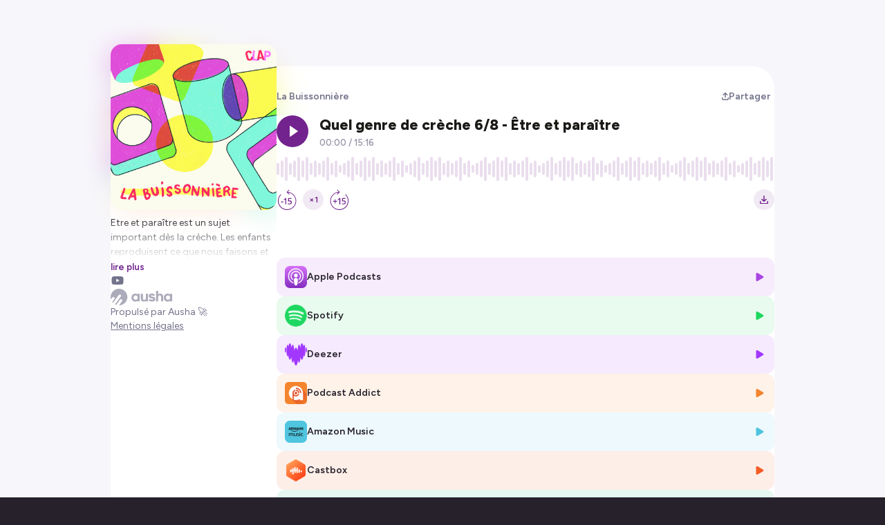

--- FILE ---
content_type: text/html; charset=utf-8
request_url: https://smartlink.ausha.co/la-buissonniere/quel-genre-de-creche-6-8-etre-et-paraitre
body_size: 17741
content:
<!DOCTYPE html><html lang="fr"><head><meta charSet="utf-8"/><meta name="viewport" content="width=device-width,initial-scale=1"/><title>Quel genre de crèche 6/8 - Être et paraître | La Buissonnière</title><meta name="description" content="Etre et paraître est un sujet important dès la crèche. Les enfants reproduisent ce que nous faisons et surtout ils intègrent chaque mot et intonation à leur égard. Souvent, sur ce sujet, c’est assez inconscient. Plusieurs organismes de formation proposent de filmer ou d’assister sans dire un mot pendant plusieurs jours afin de relever les différentes manières de parler. La plupart du temps avant le rendu de l’expérimentation, les adultes pensent s’adresser exactement pareil aux filles ou aux garçons… et bien ce n’est pas le cas.La plupart d’entre nous avons un biais qui nous invite à dire aux filles de faire attention à leurs habits, leur main, leur cheveux … alors que nous rouspettons un garçon qui se tâche. La nuance est petite mais capitale. Dans cet épisode, vous entendrez enfants, parents et professionnels se questionner sur ce sujet.---La buissonnière est le podcast documentaire qui vous emmène là où l&#x27;on ne va jamais. Ici, on est en immersion sonore dans des endroits que l&#x27;on fréquente parfois tous les jours, mais où l&#x27;on ne rentre jamais vraiment. Méconnus ou mal-connus, ils accueillent pourtant des sujets intimement liés à notre société : l&#x27;école, la crèche, l&#x27;hôpital, le poste de police...Si vous aimez ce podcast, laissez plein d&#x27;étoiles, d&#x27;avis et parlez-en autour de vous.---Ce podcast est produit par notre studio Clap Audio, retrouvez nos créations sur www.clap.audio. Suivez-nous sur les réseaux @clap.audio et sur https://www.clap.audio/la-buissonniereCe podcast est réalisé avec le soutien de Crescendo, un réseau de crèches associatives et d’accompagnement à la parentalité, dans le cadre de son projet pour l’égalité filles-garçons dès le plus jeune âge, « Les épicènes de Crescendo ».-- Et rendez-vous sur https://www.ecolem.fr/clapaudio pour découvrir plus d’informations sur leur projet pédagogique et les inscriptions. Bonne écoute !Crédits :Présenté par CLAP AUDIO Réalisation : Héloïse PierreMontage et Habillage : Alice KriefIllustrations : Marie BriandSources : How Preschoolers Associate Power with Gender in Male-Female Interactions: A Cross-Cultural Investigation. Rawan Charafeddine, Imac Maria Zambrana, Benoît Triniol, Hugo Mercier, Laurence Kaufmann, Anne Reboul, Francisco Pons, Jean- Baptiste Van der Henst. Sex Roles, 2020, Institut des sciences cognitives (CNRS/Université de Lyon)Rapport sur l&#x27;égalité entre les filles et les garçons dans les modes d&#x27;accueil de la petite enfance, IGAS,https://www.lesepicenes.fr/Chaplin, T. M., &amp; Aldao, A. (2013). Gender differences in emotion expression in children: A meta-analytic review. (https://psycnet.apa.org/doiLanding?doi=10.1037%2Fa0030737) Psychological Bulletin, 139(4), 735–765.Unlimited Potential, Report of the Commission on Gender Stereotypes In Early Childhood (https://www.fawcettsociety.org.uk/news/gender-stereotypes-significantly-limiting-childrens-potential-causing-lifelong-harm-commission-finds) , Fawcett Society (décembre 2020)https://www.strategie.gouv.fr/sites/strategie.gouv.fr/files/archives/CGSP_Stereotypes_filles_garcons_web.pdfSex stereotypes influence adults’ perception of babies’ cries - https://bmcpsychology.biomedcentral.com/articles/10.1186/s40359-016-0123-6https://www.sciencesetavenir.fr/sante/cerveau-et-psy/meme-les-bebes-sont-victimes-de-stereotypes-de-genre_104407La mise en scène de la différence des sexes dans les jouets et leurs espaces de commercialisation, Mona Zegaï (https://www.cairn.info/publications-de-Mona-Zega%C3%AF--77492.htm), 2010Rapport de l&#x27;Inspection générale des Affaires sociales, 2013
Hébergé par Ausha. Visitez ausha.co/fr/politique-de-confidentialite pour plus d&#x27;informations."/><meta name="author" content="Ausha"/><link rel="icon" href="https://image.ausha.co/Tgdtsngm7pwIRtHk6gvCd5VMRbWvXQkJcpvV5RVE_400x400.jpeg"/><link rel="alternate" type="application/rss+xml" title="Quel genre de crèche 6/8 - Être et paraître" href="https://feed.ausha.co/xqeG4Cdmz58N"/><meta name="twitter:card" content="summary_large_image"/><meta property="og:url" content="https://smartlink.ausha.co/la-buissonniere/quel-genre-de-creche-6-8-etre-et-paraitre"/><meta property="og:title" content="Quel genre de crèche 6/8 - Être et paraître"/><meta property="og:site_name" content="Quel genre de crèche 6/8 - Être et paraître | La Buissonnière"/><meta property="og:description" content="Etre et paraître est un sujet important dès la crèche. Les enfants reproduisent ce que nous faisons et surtout ils intègrent chaque mot et intonation à leur égard. Souvent, sur ce sujet, c’est assez inconscient. Plusieurs organismes de formation proposent de filmer ou d’assister sans dire un mot pendant plusieurs jours afin de relever les différentes manières de parler. La plupart du temps avant le rendu de l’expérimentation, les adultes pensent s’adresser exactement pareil aux filles ou aux garçons… et bien ce n’est pas le cas.La plupart d’entre nous avons un biais qui nous invite à dire aux filles de faire attention à leurs habits, leur main, leur cheveux … alors que nous rouspettons un garçon qui se tâche. La nuance est petite mais capitale. Dans cet épisode, vous entendrez enfants, parents et professionnels se questionner sur ce sujet.---La buissonnière est le podcast documentaire qui vous emmène là où l&#x27;on ne va jamais. Ici, on est en immersion sonore dans des endroits que l&#x27;on fréquente parfois tous les jours, mais où l&#x27;on ne rentre jamais vraiment. Méconnus ou mal-connus, ils accueillent pourtant des sujets intimement liés à notre société : l&#x27;école, la crèche, l&#x27;hôpital, le poste de police...Si vous aimez ce podcast, laissez plein d&#x27;étoiles, d&#x27;avis et parlez-en autour de vous.---Ce podcast est produit par notre studio Clap Audio, retrouvez nos créations sur www.clap.audio. Suivez-nous sur les réseaux @clap.audio et sur https://www.clap.audio/la-buissonniereCe podcast est réalisé avec le soutien de Crescendo, un réseau de crèches associatives et d’accompagnement à la parentalité, dans le cadre de son projet pour l’égalité filles-garçons dès le plus jeune âge, « Les épicènes de Crescendo ».-- Et rendez-vous sur https://www.ecolem.fr/clapaudio pour découvrir plus d’informations sur leur projet pédagogique et les inscriptions. Bonne écoute !Crédits :Présenté par CLAP AUDIO Réalisation : Héloïse PierreMontage et Habillage : Alice KriefIllustrations : Marie BriandSources : How Preschoolers Associate Power with Gender in Male-Female Interactions: A Cross-Cultural Investigation. Rawan Charafeddine, Imac Maria Zambrana, Benoît Triniol, Hugo Mercier, Laurence Kaufmann, Anne Reboul, Francisco Pons, Jean- Baptiste Van der Henst. Sex Roles, 2020, Institut des sciences cognitives (CNRS/Université de Lyon)Rapport sur l&#x27;égalité entre les filles et les garçons dans les modes d&#x27;accueil de la petite enfance, IGAS,https://www.lesepicenes.fr/Chaplin, T. M., &amp; Aldao, A. (2013). Gender differences in emotion expression in children: A meta-analytic review. (https://psycnet.apa.org/doiLanding?doi=10.1037%2Fa0030737) Psychological Bulletin, 139(4), 735–765.Unlimited Potential, Report of the Commission on Gender Stereotypes In Early Childhood (https://www.fawcettsociety.org.uk/news/gender-stereotypes-significantly-limiting-childrens-potential-causing-lifelong-harm-commission-finds) , Fawcett Society (décembre 2020)https://www.strategie.gouv.fr/sites/strategie.gouv.fr/files/archives/CGSP_Stereotypes_filles_garcons_web.pdfSex stereotypes influence adults’ perception of babies’ cries - https://bmcpsychology.biomedcentral.com/articles/10.1186/s40359-016-0123-6https://www.sciencesetavenir.fr/sante/cerveau-et-psy/meme-les-bebes-sont-victimes-de-stereotypes-de-genre_104407La mise en scène de la différence des sexes dans les jouets et leurs espaces de commercialisation, Mona Zegaï (https://www.cairn.info/publications-de-Mona-Zega%C3%AF--77492.htm), 2010Rapport de l&#x27;Inspection générale des Affaires sociales, 2013
Hébergé par Ausha. Visitez ausha.co/fr/politique-de-confidentialite pour plus d&#x27;informations."/><meta property="og:image" content="https://image.ausha.co/Tgdtsngm7pwIRtHk6gvCd5VMRbWvXQkJcpvV5RVE_400x400.jpeg"/><link rel="preload" href="https://image.ausha.co/Tgdtsngm7pwIRtHk6gvCd5VMRbWvXQkJcpvV5RVE_400x400.jpeg" as="image" fetchpriority="high"/><meta name="next-head-count" content="14"/><link rel="preload" href="/_next/static/media/de42cfb9a3b980ae-s.p.woff2" as="font" type="font/woff2" crossorigin="anonymous" data-next-font="size-adjust"/><link rel="preload" href="/_next/static/css/e21fa99fbb5f147a.css" as="style"/><link rel="stylesheet" href="/_next/static/css/e21fa99fbb5f147a.css" data-n-g=""/><noscript data-n-css=""></noscript><script defer="" nomodule="" src="/_next/static/chunks/polyfills-42372ed130431b0a.js"></script><script src="/_next/static/chunks/webpack-a09cdd627c9c01a1.js" defer=""></script><script src="/_next/static/chunks/framework-64ad27b21261a9ce.js" defer=""></script><script src="/_next/static/chunks/main-b3fd489f10c02ed6.js" defer=""></script><script src="/_next/static/chunks/pages/_app-97b240705e00bf49.js" defer=""></script><script src="/_next/static/chunks/7dcf9772-689c6f0774e3560e.js" defer=""></script><script src="/_next/static/chunks/4db5f4ac-c094eaa85637047e.js" defer=""></script><script src="/_next/static/chunks/2cca2479-8b8237ba58a12aaf.js" defer=""></script><script src="/_next/static/chunks/248-c545aebdab40b12e.js" defer=""></script><script src="/_next/static/chunks/421-af2d388b3b8306aa.js" defer=""></script><script src="/_next/static/chunks/pages/%5BshowSlug%5D/%5BepisodeSlug%5D-8f78e900dfd13701.js" defer=""></script><script src="/_next/static/X3qR8PBijx-ro3gftrj_f/_buildManifest.js" defer=""></script><script src="/_next/static/X3qR8PBijx-ro3gftrj_f/_ssgManifest.js" defer=""></script><style data-styled="" data-styled-version="5.3.11">#__next{height:100%;}/*!sc*/
body{background-color:#26212B;color:#26212B;overflow-x:hidden;font-size:0.875rem;}/*!sc*/
data-styled.g1[id="sc-global-dGwYUG1"]{content:"sc-global-dGwYUG1,"}/*!sc*/
.hGRvsU{position:fixed;top:0;left:0;width:100vw;height:100vh;overflow:hidden;background-color:#f7f7fb;z-index:0;}/*!sc*/
data-styled.g2[id="sc-3750e1b7-0"]{content:"hGRvsU,"}/*!sc*/
.cWQyaR{position:relative;border-radius:16px;height:150px;width:150px;-webkit-transition-duration:300ms;transition-duration:300ms;-webkit-transition-property:width,height;transition-property:width,height;-webkit-transition-timing-function:ease-in-out;transition-timing-function:ease-in-out;margin-inline:auto;}/*!sc*/
@media (min-width:34.375rem){.cWQyaR{height:240px;width:240px;}}/*!sc*/
data-styled.g3[id="sc-9ec063e6-0"]{content:"cWQyaR,"}/*!sc*/
.fOOiRq{position:relative;-webkit-transform:translateY(-15%);-ms-transform:translateY(-15%);transform:translateY(-15%);}/*!sc*/
.fOOiRq::before{content:'';border-radius:16px;height:150px;width:150px;position:absolute;left:50%;background-image:url(https://image.ausha.co/Tgdtsngm7pwIRtHk6gvCd5VMRbWvXQkJcpvV5RVE_400x400.jpeg);background-size:cover;-webkit-filter:blur(20px);filter:blur(20px);opacity:0.5;-webkit-transform:translate(-50%,8px);-ms-transform:translate(-50%,8px);transform:translate(-50%,8px);}/*!sc*/
@media (min-width:34.375rem){.fOOiRq::before{height:240px;width:240px;}}/*!sc*/
@media (max-width:34.375rem){}/*!sc*/
@media (min-width:34.375rem){.fOOiRq{-webkit-transform:translateY(-2rem);-ms-transform:translateY(-2rem);transform:translateY(-2rem);}}/*!sc*/
data-styled.g4[id="sc-5a46e695-0"]{content:"fOOiRq,"}/*!sc*/
.gbGYEV{display:-webkit-box;display:-webkit-flex;display:-ms-flexbox;display:flex;-webkit-flex-direction:column;-ms-flex-direction:column;flex-direction:column;-webkit-flex-wrap:wrap;-ms-flex-wrap:wrap;flex-wrap:wrap;gap:0.5rem;width:100%;-webkit-box-pack:center;-webkit-justify-content:center;-ms-flex-pack:center;justify-content:center;list-style:none;max-width:min(1160px,100%);padding:0;}/*!sc*/
@media (min-width:34.375rem){.gbGYEV{-webkit-align-self:start;-ms-flex-item-align:start;align-self:start;padding-block:1rem;}}/*!sc*/
data-styled.g5[id="sc-cdc5d408-0"]{content:"gbGYEV,"}/*!sc*/
.hthIEk{display:-webkit-box;display:-webkit-flex;display:-ms-flexbox;display:flex;-webkit-flex-direction:column;-ms-flex-direction:column;flex-direction:column;row-gap:0.75rem;width:100%;padding:0;}/*!sc*/
data-styled.g8[id="sc-99487c9a-0"]{content:"hthIEk,"}/*!sc*/
.fGgjLy{width:100%;height:auto;color:#26212B;font-size:14px;font-weight:400;max-width:min(1160px,100%);}/*!sc*/
data-styled.g12[id="sc-695c47f1-0"]{content:"fGgjLy,"}/*!sc*/
.bwgPNt{position:relative;width:100%;height:auto;height:4rem;overflow:hidden;}/*!sc*/
.bwgPNt::after{content:'';position:absolute;top:0;left:0;display:block;height:100%;width:100%;background:linear-gradient( 0deg,hsl(0 100% 100% / 1) 0%,hsl(0 100% 100% / 0) 100% );}/*!sc*/
data-styled.g13[id="sc-695c47f1-1"]{content:"bwgPNt,"}/*!sc*/
.dRNWAA{display:inline;background:none;border:none;padding:0;font-size:0.85rem;color:#72238e;line-height:1rem;cursor:pointer;font-weight:600;}/*!sc*/
.dRNWAA:hover{-webkit-text-decoration:underline;text-decoration:underline;}/*!sc*/
data-styled.g14[id="sc-695c47f1-2"]{content:"dRNWAA,"}/*!sc*/
.dYBnMR{width:100%;display:-webkit-box;display:-webkit-flex;display:-ms-flexbox;display:flex;-webkit-align-items:center;-webkit-box-align:center;-ms-flex-align:center;align-items:center;-webkit-box-pack:justify;-webkit-justify-content:space-between;-ms-flex-pack:justify;justify-content:space-between;margin-bottom:1rem;}/*!sc*/
@media (min-width:34.375rem){.dYBnMR{margin-top:2rem;}}/*!sc*/
data-styled.g15[id="sc-9a47e649-0"]{content:"dYBnMR,"}/*!sc*/
.bTAYTm{display:-webkit-inline-box;display:-webkit-inline-flex;display:-ms-inline-flexbox;display:inline-flex;-webkit-align-items:center;-webkit-box-align:center;-ms-flex-align:center;align-items:center;-webkit-column-gap:0.25rem;column-gap:0.25rem;-webkit-transition-duration:0.2s;transition-duration:0.2s;color:#73738C;font-weight:600;font-size:14px;-webkit-text-decoration:none;text-decoration:none;}/*!sc*/
.bTAYTm:hover{-webkit-transition-duration:0.2s;transition-duration:0.2s;color:#72238e;}/*!sc*/
data-styled.g16[id="sc-e6c9aa30-0"]{content:"bTAYTm,"}/*!sc*/
.faCxiD{-webkit-box-flex:0;-webkit-flex-grow:0;-ms-flex-positive:0;flex-grow:0;-webkit-flex-shrink:0;-ms-flex-negative:0;flex-shrink:0;-webkit-flex-basis:240px;-ms-flex-preferred-size:240px;flex-basis:240px;display:-webkit-box;display:-webkit-flex;display:-ms-flexbox;display:flex;-webkit-flex-direction:column;-ms-flex-direction:column;flex-direction:column;row-gap:1rem;}/*!sc*/
data-styled.g20[id="sc-f5f3e476-0"]{content:"faCxiD,"}/*!sc*/
.bGJWen{position:relative;-webkit-box-flex:1;-webkit-flex-grow:1;-ms-flex-positive:1;flex-grow:1;display:-webkit-box;display:-webkit-flex;display:-ms-flexbox;display:flex;-webkit-flex-direction:column;-ms-flex-direction:column;flex-direction:column;row-gap:0;}/*!sc*/
data-styled.g21[id="sc-5d6825cd-0"]{content:"bGJWen,"}/*!sc*/
.dkdiQi{-webkit-transition-duration:0.2s;transition-duration:0.2s;display:-webkit-box;display:-webkit-flex;display:-ms-flexbox;display:flex;-webkit-align-items:center;-webkit-box-align:center;-ms-flex-align:center;align-items:center;-webkit-box-pack:justify;-webkit-justify-content:space-between;-ms-flex-pack:justify;justify-content:space-between;-webkit-column-gap:0.75rem;column-gap:0.75rem;width:100%;background-color:hsl(278 74% 58% / 0.1);border-radius:12px;padding:0.75rem;cursor:pointer;line-height:20px;color:inherit;-webkit-text-decoration:none;text-decoration:none;}/*!sc*/
.dkdiQi:hover{-webkit-transition-duration:0.2s;transition-duration:0.2s;background-color:hsl(278 74% 58% / 0.15);}/*!sc*/
.kwrwFK{-webkit-transition-duration:0.2s;transition-duration:0.2s;display:-webkit-box;display:-webkit-flex;display:-ms-flexbox;display:flex;-webkit-align-items:center;-webkit-box-align:center;-ms-flex-align:center;align-items:center;-webkit-box-pack:justify;-webkit-justify-content:space-between;-ms-flex-pack:justify;justify-content:space-between;-webkit-column-gap:0.75rem;column-gap:0.75rem;width:100%;background-color:hsl(141 76% 48% / 0.1);border-radius:12px;padding:0.75rem;cursor:pointer;line-height:20px;color:inherit;-webkit-text-decoration:none;text-decoration:none;}/*!sc*/
.kwrwFK:hover{-webkit-transition-duration:0.2s;transition-duration:0.2s;background-color:hsl(141 76% 48% / 0.15);}/*!sc*/
.gYsjKW{-webkit-transition-duration:0.2s;transition-duration:0.2s;display:-webkit-box;display:-webkit-flex;display:-ms-flexbox;display:flex;-webkit-align-items:center;-webkit-box-align:center;-ms-flex-align:center;align-items:center;-webkit-box-pack:justify;-webkit-justify-content:space-between;-ms-flex-pack:justify;justify-content:space-between;-webkit-column-gap:0.75rem;column-gap:0.75rem;width:100%;background-color:hsl(272 100% 61% / 0.1);border-radius:12px;padding:0.75rem;cursor:pointer;line-height:20px;color:inherit;-webkit-text-decoration:none;text-decoration:none;}/*!sc*/
.gYsjKW:hover{-webkit-transition-duration:0.2s;transition-duration:0.2s;background-color:hsl(272 100% 61% / 0.15);}/*!sc*/
.hKcBzm{-webkit-transition-duration:0.2s;transition-duration:0.2s;display:-webkit-box;display:-webkit-flex;display:-ms-flexbox;display:flex;-webkit-align-items:center;-webkit-box-align:center;-ms-flex-align:center;align-items:center;-webkit-box-pack:justify;-webkit-justify-content:space-between;-ms-flex-pack:justify;justify-content:space-between;-webkit-column-gap:0.75rem;column-gap:0.75rem;width:100%;background-color:hsl(26 90% 57% / 0.1);border-radius:12px;padding:0.75rem;cursor:pointer;line-height:20px;color:inherit;-webkit-text-decoration:none;text-decoration:none;}/*!sc*/
.hKcBzm:hover{-webkit-transition-duration:0.2s;transition-duration:0.2s;background-color:hsl(26 90% 57% / 0.15);}/*!sc*/
.goEOnS{-webkit-transition-duration:0.2s;transition-duration:0.2s;display:-webkit-box;display:-webkit-flex;display:-ms-flexbox;display:flex;-webkit-align-items:center;-webkit-box-align:center;-ms-flex-align:center;align-items:center;-webkit-box-pack:justify;-webkit-justify-content:space-between;-ms-flex-pack:justify;justify-content:space-between;-webkit-column-gap:0.75rem;column-gap:0.75rem;width:100%;background-color:hsl(191 69% 59% / 0.1);border-radius:12px;padding:0.75rem;cursor:pointer;line-height:20px;color:inherit;-webkit-text-decoration:none;text-decoration:none;}/*!sc*/
.goEOnS:hover{-webkit-transition-duration:0.2s;transition-duration:0.2s;background-color:hsl(191 69% 59% / 0.15);}/*!sc*/
.pLxuq{-webkit-transition-duration:0.2s;transition-duration:0.2s;display:-webkit-box;display:-webkit-flex;display:-ms-flexbox;display:flex;-webkit-align-items:center;-webkit-box-align:center;-ms-flex-align:center;align-items:center;-webkit-box-pack:justify;-webkit-justify-content:space-between;-ms-flex-pack:justify;justify-content:space-between;-webkit-column-gap:0.75rem;column-gap:0.75rem;width:100%;background-color:hsl(16 91% 55% / 0.1);border-radius:12px;padding:0.75rem;cursor:pointer;line-height:20px;color:inherit;-webkit-text-decoration:none;text-decoration:none;}/*!sc*/
.pLxuq:hover{-webkit-transition-duration:0.2s;transition-duration:0.2s;background-color:hsl(16 91% 55% / 0.15);}/*!sc*/
.cpEMhe{-webkit-transition-duration:0.2s;transition-duration:0.2s;display:-webkit-box;display:-webkit-flex;display:-ms-flexbox;display:flex;-webkit-align-items:center;-webkit-box-align:center;-ms-flex-align:center;align-items:center;-webkit-box-pack:justify;-webkit-justify-content:space-between;-ms-flex-pack:justify;justify-content:space-between;-webkit-column-gap:0.75rem;column-gap:0.75rem;width:100%;background-color:hsl(154 100% 35% / 0.1);border-radius:12px;padding:0.75rem;cursor:pointer;line-height:20px;color:inherit;-webkit-text-decoration:none;text-decoration:none;}/*!sc*/
.cpEMhe:hover{-webkit-transition-duration:0.2s;transition-duration:0.2s;background-color:hsl(154 100% 35% / 0.15);}/*!sc*/
.dZiZJK{-webkit-transition-duration:0.2s;transition-duration:0.2s;display:-webkit-box;display:-webkit-flex;display:-ms-flexbox;display:flex;-webkit-align-items:center;-webkit-box-align:center;-ms-flex-align:center;align-items:center;-webkit-box-pack:justify;-webkit-justify-content:space-between;-ms-flex-pack:justify;justify-content:space-between;-webkit-column-gap:0.75rem;column-gap:0.75rem;width:100%;background-color:hsl(28 98% 52% / 0.1);border-radius:12px;padding:0.75rem;cursor:pointer;line-height:20px;color:inherit;-webkit-text-decoration:none;text-decoration:none;}/*!sc*/
.dZiZJK:hover{-webkit-transition-duration:0.2s;transition-duration:0.2s;background-color:hsl(28 98% 52% / 0.15);}/*!sc*/
.jgEfrm{-webkit-transition-duration:0.2s;transition-duration:0.2s;display:-webkit-box;display:-webkit-flex;display:-ms-flexbox;display:flex;-webkit-align-items:center;-webkit-box-align:center;-ms-flex-align:center;align-items:center;-webkit-box-pack:justify;-webkit-justify-content:space-between;-ms-flex-pack:justify;justify-content:space-between;-webkit-column-gap:0.75rem;column-gap:0.75rem;width:100%;background-color:hsl(2 90% 59% / 0.1);border-radius:12px;padding:0.75rem;cursor:pointer;line-height:20px;color:inherit;-webkit-text-decoration:none;text-decoration:none;}/*!sc*/
.jgEfrm:hover{-webkit-transition-duration:0.2s;transition-duration:0.2s;background-color:hsl(2 90% 59% / 0.15);}/*!sc*/
.gnfHPm{-webkit-transition-duration:0.2s;transition-duration:0.2s;display:-webkit-box;display:-webkit-flex;display:-ms-flexbox;display:flex;-webkit-align-items:center;-webkit-box-align:center;-ms-flex-align:center;align-items:center;-webkit-box-pack:justify;-webkit-justify-content:space-between;-ms-flex-pack:justify;justify-content:space-between;-webkit-column-gap:0.75rem;column-gap:0.75rem;width:100%;background-color:hsl(0 100% 50% / 0.1);border-radius:12px;padding:0.75rem;cursor:pointer;line-height:20px;color:inherit;-webkit-text-decoration:none;text-decoration:none;}/*!sc*/
.gnfHPm:hover{-webkit-transition-duration:0.2s;transition-duration:0.2s;background-color:hsl(0 100% 50% / 0.15);}/*!sc*/
data-styled.g22[id="sc-2015ffd3-0"]{content:"dkdiQi,kwrwFK,gYsjKW,hKcBzm,goEOnS,pLxuq,cpEMhe,dZiZJK,jgEfrm,gnfHPm,"}/*!sc*/
.gAjuoC{display:-webkit-box;display:-webkit-flex;display:-ms-flexbox;display:flex;-webkit-align-items:center;-webkit-box-align:center;-ms-flex-align:center;align-items:center;-webkit-column-gap:0.75rem;column-gap:0.75rem;}/*!sc*/
.gAjuoC span{font-weight:600;}/*!sc*/
data-styled.g23[id="sc-2015ffd3-1"]{content:"gAjuoC,"}/*!sc*/
.jTKjQx{width:32px;height:auto;}/*!sc*/
data-styled.g24[id="sc-2015ffd3-2"]{content:"jTKjQx,"}/*!sc*/
.dzwsPF{font-size:0.9rem;color:hsl(278 74% 58% / 1);}/*!sc*/
.hyOgMH{font-size:0.9rem;color:hsl(141 76% 48% / 1);}/*!sc*/
.kBwjbD{font-size:0.9rem;color:hsl(272 100% 61% / 1);}/*!sc*/
.elBoBZ{font-size:0.9rem;color:hsl(26 90% 57% / 1);}/*!sc*/
.crIlQI{font-size:0.9rem;color:hsl(191 69% 59% / 1);}/*!sc*/
.fmRmcN{font-size:0.9rem;color:hsl(16 91% 55% / 1);}/*!sc*/
.cAHoop{font-size:0.9rem;color:hsl(154 100% 35% / 1);}/*!sc*/
.bQJZqC{font-size:0.9rem;color:hsl(28 98% 52% / 1);}/*!sc*/
.gtrqvt{font-size:0.9rem;color:hsl(2 90% 59% / 1);}/*!sc*/
.cQpdiu{font-size:0.9rem;color:hsl(0 100% 50% / 1);}/*!sc*/
data-styled.g25[id="sc-2015ffd3-3"]{content:"dzwsPF,hyOgMH,kBwjbD,elBoBZ,crIlQI,fmRmcN,cAHoop,bQJZqC,gtrqvt,cQpdiu,"}/*!sc*/
.iJVkVA{-webkit-transition-duration:0.2s;transition-duration:0.2s;display:-webkit-box;display:-webkit-flex;display:-ms-flexbox;display:flex;-webkit-align-items:center;-webkit-box-align:center;-ms-flex-align:center;align-items:center;-webkit-box-pack:center;-webkit-justify-content:center;-ms-flex-pack:center;justify-content:center;-webkit-column-gap:0.35rem;column-gap:0.35rem;font-size:0.875rem;border:none;cursor:pointer;color:#73738C;font-weight:600;background:none;}/*!sc*/
.iJVkVA:hover{-webkit-transition-duration:0.2s;transition-duration:0.2s;color:#72238e;}/*!sc*/
@media (max-width:34.375rem){.iJVkVA{position:static;margin-top:2rem;}.iJVkVA span{display:none;}}/*!sc*/
data-styled.g37[id="sc-b1396bfa-0"]{content:"iJVkVA,"}/*!sc*/
.tFgtf{font-size:0.7rem;}/*!sc*/
data-styled.g38[id="sc-b1396bfa-1"]{content:"tFgtf,"}/*!sc*/
.eAWUkJ{grid-area:socialLinks;display:-webkit-box;display:-webkit-flex;display:-ms-flexbox;display:flex;-webkit-flex-wrap:wrap;-ms-flex-wrap:wrap;flex-wrap:wrap;gap:1.5rem;}/*!sc*/
@media (max-width:34.375rem){.eAWUkJ{-webkit-box-pack:center;-webkit-justify-content:center;-ms-flex-pack:center;justify-content:center;margin-top:2rem;}}/*!sc*/
@media (min-width:34.375rem){.eAWUkJ{gap:1rem;}}/*!sc*/
data-styled.g41[id="sc-4508b294-0"]{content:"eAWUkJ,"}/*!sc*/
.jyXiCO{-webkit-transition-duration:0.3s;transition-duration:0.3s;width:24px;height:auto;}/*!sc*/
@media (min-width:34.375rem){.jyXiCO{width:1rem;}}/*!sc*/
data-styled.g43[id="sc-4508b294-2"]{content:"jyXiCO,"}/*!sc*/
.jyAOQm{font-size:1rem;color:#73738C;}/*!sc*/
.jyAOQm:hover{-webkit-transition-duration:0.3s;transition-duration:0.3s;color:#72238e;}/*!sc*/
data-styled.g44[id="sc-4508b294-3"]{content:"jyAOQm,"}/*!sc*/
.cKctoT{background-color:#26212B;color:#FFFFFF;padding:0.5rem;border-radius:0.5rem;font-size:0.75rem;font-weight:600;max-width:20rem;text-align:center;}/*!sc*/
data-styled.g50[id="sc-6a45e1c8-0"]{content:"cKctoT,"}/*!sc*/
.fhMJyo{-webkit-transition:0.4s ease-out;transition:0.4s ease-out;fill:#ABABBA;height:24px;width:auto;cursor:pointer;}/*!sc*/
.fhMJyo:hover{-webkit-transition:0.4s ease-out;transition:0.4s ease-out;fill:url(#aushaGradient);}/*!sc*/
data-styled.g52[id="sc-a27c82bc-0"]{content:"fhMJyo,"}/*!sc*/
.iXFBzF{display:-webkit-box;display:-webkit-flex;display:-ms-flexbox;display:flex;-webkit-flex-direction:column;-ms-flex-direction:column;flex-direction:column;-webkit-align-items:center;-webkit-box-align:center;-ms-flex-align:center;align-items:center;-webkit-box-pack:center;-webkit-justify-content:center;-ms-flex-pack:center;justify-content:center;row-gap:0.5rem;}/*!sc*/
@media (min-width:34.375rem){.iXFBzF{-webkit-box-pack:justify;-webkit-justify-content:space-between;-ms-flex-pack:justify;justify-content:space-between;-webkit-align-items:flex-start;-webkit-box-align:flex-start;-ms-flex-align:flex-start;align-items:flex-start;}}/*!sc*/
data-styled.g53[id="sc-a27c82bc-1"]{content:"iXFBzF,"}/*!sc*/
.kHjaue{background:#FFFFFF;color:#73738C;font-size:0.875rem;line-height:1.25rem;text-align:center;}/*!sc*/
.kHjaue a{color:inherit;}/*!sc*/
data-styled.g54[id="sc-a27c82bc-2"]{content:"kHjaue,"}/*!sc*/
.IxTHI{-webkit-text-decoration:none;text-decoration:none;display:-webkit-box;display:-webkit-flex;display:-ms-flexbox;display:flex;-webkit-flex-direction:column;-ms-flex-direction:column;flex-direction:column;row-gap:0.5rem;}/*!sc*/
@media (min-width:34.375rem){.IxTHI{-webkit-align-items:flex-start;-webkit-box-align:flex-start;-ms-flex-align:flex-start;align-items:flex-start;}}/*!sc*/
data-styled.g56[id="sc-a27c82bc-4"]{content:"IxTHI,"}/*!sc*/
.iycLyw{width:100%;max-width:960px;min-height:30rem;background:#FFFFFF;border-radius:32px 32px 0 0;padding-inline:2rem;padding-bottom:2rem;display:-webkit-box;display:-webkit-flex;display:-ms-flexbox;display:flex;-webkit-column-gap:2rem;column-gap:2rem;z-index:1;-webkit-align-self:stretch;-ms-flex-item-align:stretch;align-self:stretch;}/*!sc*/
@media (max-width:34.375rem){.iycLyw{display:none;}}/*!sc*/
data-styled.g64[id="sc-67959046-0"]{content:"iycLyw,"}/*!sc*/
.eeLHhe{margin-top:-1.5rem;max-width:240px;}/*!sc*/
data-styled.g65[id="sc-67959046-1"]{content:"eeLHhe,"}/*!sc*/
.foouCD{display:-webkit-box;display:-webkit-flex;display:-ms-flexbox;display:flex;-webkit-align-items:flex-start;-webkit-box-align:flex-start;-ms-flex-align:flex-start;align-items:flex-start;-webkit-box-pack:center;-webkit-justify-content:center;-ms-flex-pack:center;justify-content:center;width:100vw;min-height:100%;padding-top:6rem;padding-inline:1rem;}/*!sc*/
data-styled.g66[id="sc-7acf03f6-0"]{content:"foouCD,"}/*!sc*/
</style></head><body><div id="__next"><main class="__className_2ca027" style="width:100%;height:100%"><div class="sc-7acf03f6-0 foouCD"><div class="sc-3750e1b7-0 hGRvsU"></div><section class="sc-67959046-0 iycLyw"><div class="sc-f5f3e476-0 faCxiD"><picture src="https://image.ausha.co/Tgdtsngm7pwIRtHk6gvCd5VMRbWvXQkJcpvV5RVE_400x400.jpeg" class="sc-5a46e695-0 fOOiRq"><img alt="Show cover" fetchpriority="high" width="240" height="240" decoding="async" data-nimg="1" class="sc-9ec063e6-0 cWQyaR" style="color:transparent" src="https://image.ausha.co/Tgdtsngm7pwIRtHk6gvCd5VMRbWvXQkJcpvV5RVE_400x400.jpeg"/></picture><div class="sc-67959046-1 eeLHhe"><div class="sc-695c47f1-0 fGgjLy"><div id="description" class="sc-695c47f1-1 bwgPNt"><p>Etre et paraître est un sujet important dès la crèche. Les enfants reproduisent ce que nous faisons et surtout ils intègrent chaque mot et intonation à leur égard. Souvent, sur ce sujet, c’est assez inconscient. Plusieurs organismes de formation proposent de filmer ou d’assister sans dire un mot pendant plusieurs jours afin de relever les différentes manières de parler. La plupart du temps avant le rendu de l’expérimentation, les adultes pensent s’adresser exactement pareil aux filles ou aux garçons… et bien ce n’est pas le cas.</p><p>La plupart d’entre nous avons un biais qui nous invite à dire aux filles de faire attention à leurs habits, leur main, leur cheveux … alors que nous rouspettons un garçon qui se tâche. La nuance est petite mais capitale. </p><p><br></p><p>Dans cet épisode, vous entendrez enfants, parents et professionnels se questionner sur ce sujet.</p><p><br></p><p>---</p><p>La buissonnière est le podcast documentaire qui vous emmène là où l'on ne va jamais.<br> Ici, on est en immersion sonore dans des endroits que l'on fréquente parfois tous les jours, mais où l'on ne rentre jamais vraiment. Méconnus ou mal-connus, ils accueillent pourtant des sujets intimement liés à notre société : l'école, la crèche, l'hôpital, le poste de police...</p><p><br></p><p>Si vous aimez ce podcast, laissez plein d'étoiles, d'avis et parlez-en autour de vous.</p><p>---</p><p>Ce podcast est produit par notre studio Clap Audio, retrouvez nos créations sur www.clap.audio. </p><p>Suivez-nous sur les réseaux @clap.audio et sur <a href="https://www.clap.audio/la-buissonniere">https://www.clap.audio/la-buissonniere</a></p><p><br></p><p>Ce podcast est réalisé avec le soutien de Crescendo, un réseau de crèches associatives et d’accompagnement à la parentalité, dans le cadre de son projet pour l’égalité filles-garçons dès le plus jeune âge, « Les épicènes de Crescendo ».</p><p>-- </p><p>Et rendez-vous sur <a href="https://www.ecolem.fr/clapaudio">https://www.ecolem.fr/clapaudio</a> pour découvrir plus d’informations sur leur projet pédagogique et les inscriptions. Bonne écoute !</p><p><br></p><p><b>Crédits :</b></p><p>Présenté par CLAP AUDIO </p><p>Réalisation : Héloïse Pierre</p><p>Montage et Habillage : Alice Krief</p><p>Illustrations : Marie Briand</p><p><br></p><p>Sources : </p><ul><li><p><em>How Preschoolers Associate Power with Gender in Male-Female Interactions: A Cross-Cultural Investigation. Rawan Charafeddine, Imac Maria Zambrana, Benoît Triniol, Hugo Mercier, Laurence Kaufmann, Anne Reboul, Francisco Pons, Jean- Baptiste Van der Henst. Sex Roles, 2020, Institut des sciences cognitives (CNRS/Université de Lyon)</em></p></li><li><p><em>Rapport sur l'égalité entre les filles et les garçons dans les modes d'accueil de la petite enfance, IGAS,</em></p></li><li><p><a href="https://www.lesepicenes.fr/">https://www.lesepicenes.fr/</a></p></li><li><p>Chaplin, T. M., &amp; Aldao, A. (2013). <a href="https://psycnet.apa.org/doiLanding?doi=10.1037%2Fa0030737">Gender differences in emotion expression in children: A meta-analytic review.</a> <em>Psychological Bulletin, 139</em>(4), 735–765.</p></li><li><p><a href="https://www.fawcettsociety.org.uk/news/gender-stereotypes-significantly-limiting-childrens-potential-causing-lifelong-harm-commission-finds"><b><em>Unlimited Potential, Report of the Commission on Gender Stereotypes In Early Childhood</em></b></a> , Fawcett Society (décembre 2020)</p></li><li><p><a href="https://www.strategie.gouv.fr/sites/strategie.gouv.fr/files/archives/CGSP_Stereotypes_filles_garcons_web.pdf">https://www.strategie.gouv.fr/sites/strategie.gouv.fr/files/archives/CGSP_Stereotypes_filles_garcons_web.pdf</a></p></li><li><p>Sex stereotypes influence adults’ perception of babies’ cries - <a href="https://bmcpsychology.biomedcentral.com/articles/10.1186/s40359-016-0123-6">https://bmcpsychology.biomedcentral.com/articles/10.1186/s40359-016-0123-6</a></p></li><li><p><a href="https://www.sciencesetavenir.fr/sante/cerveau-et-psy/meme-les-bebes-sont-victimes-de-stereotypes-de-genre_104407">https://www.sciencesetavenir.fr/sante/cerveau-et-psy/meme-les-bebes-sont-victimes-de-stereotypes-de-genre_104407</a></p></li><li><p>La mise en scène de la différence des sexes dans les jouets et leurs espaces de commercialisation, <a href="https://www.cairn.info/publications-de-Mona-Zega%C3%AF--77492.htm">Mona Zegaï</a>, 2010</p></li><li><p>Rapport de l'Inspection générale des Affaires sociales, 2013</p></li></ul><br/><p>Hébergé par Ausha. Visitez <a href="https://ausha.co/politique-de-confidentialite">ausha.co/politique-de-confidentialite</a> pour plus d'informations.</p></div><button type="button" color="#72238e" class="sc-695c47f1-2 dRNWAA">lire plus</button></div></div><div class="sc-4508b294-0 eAWUkJ"><a href="https://www.youtube.com/channel/UCJ64_5uanKWk8sONbS5xe-A" target="_blank" class="sc-4508b294-1 bMUDNA"><svg aria-hidden="true" focusable="false" data-prefix="fab" data-icon="youtube" class="svg-inline--fa fa-youtube fa-fw sc-4508b294-3 jyAOQm" role="img" xmlns="http://www.w3.org/2000/svg" viewBox="0 0 576 512" color="#72238e"><path fill="currentColor" d="M549.655 124.083c-6.281-23.65-24.787-42.276-48.284-48.597C458.781 64 288 64 288 64S117.22 64 74.629 75.486c-23.497 6.322-42.003 24.947-48.284 48.597-11.412 42.867-11.412 132.305-11.412 132.305s0 89.438 11.412 132.305c6.281 23.65 24.787 41.5 48.284 47.821C117.22 448 288 448 288 448s170.78 0 213.371-11.486c23.497-6.321 42.003-24.171 48.284-47.821 11.412-42.867 11.412-132.305 11.412-132.305s0-89.438-11.412-132.305zm-317.51 213.508V175.185l142.739 81.205-142.739 81.201z"></path></svg></a></div><ul class="sc-cdc5d408-0 gbGYEV"></ul><footer class="sc-a27c82bc-2 kHjaue"><div class="sc-a27c82bc-1 iXFBzF"><a href="https://fr.ausha.co/?utm_source=client_ausha&amp;utm_medium=referral&amp;utm_campaign=smartlink" target="_blank" rel="noreferrer" class="sc-a27c82bc-4 IxTHI"><button type="button" class="react-aria-Button" style="background:none;border:none;padding:0" data-rac=""><svg width="236" height="64" viewBox="0 0 236 64" xmlns="http://www.w3.org/2000/svg" class="sc-a27c82bc-0 fhMJyo"><path d="M0.120117 32.0383C0.120117 14.3329 14.4447 0 32.1397 0C49.8347 0 64.1593 14.3329 64.2359 31.9617C64.2359 49.6671 49.9879 64 32.2929 64L43.7832 47.9042C44.5492 46.8311 44.8556 45.6048 44.6258 44.3018C44.396 42.9988 43.7066 41.9257 42.6341 41.1593C40.4127 39.6263 37.4252 40.1629 35.8932 42.309L21.7218 62.2371C20.1132 61.7006 18.5812 61.0108 17.1257 60.2443L38.9573 29.6623C39.7233 28.5892 40.0297 27.3629 39.7999 26.0599C39.5701 24.7569 38.8806 23.6838 37.8082 22.9174C35.5868 21.3844 32.5993 21.921 31.0673 24.0671L9.38894 54.4958C8.31651 53.3461 7.24409 52.1964 6.32486 50.8934L14.5213 39.3198C15.2873 38.2467 15.5937 37.0204 15.3639 35.7174C15.1341 34.4144 14.4447 33.3413 13.3722 32.5749C12.2998 31.8084 11.0742 31.5018 9.77195 31.7317C8.46972 31.9617 7.39729 32.6515 6.63127 33.7246L1.42235 41.0826C0.579729 38.2467 0.120117 35.1808 0.120117 32.0383Z"></path><path d="M201.506 31.4659C201.506 27.327 200.51 24.1845 198.672 22.0384C196.834 19.8923 193.923 18.8192 189.939 18.8959C188.484 18.8959 187.105 19.2025 185.65 19.739C184.194 20.2755 183.045 21.042 182.049 22.0384V9.92823C182.049 9.46835 181.896 9.08511 181.59 8.77853C181.36 8.47194 180.977 8.31865 180.441 8.31865H175.691C175.232 8.31865 174.849 8.47194 174.542 8.77853C174.236 9.00847 174.083 9.3917 174.083 9.92823V47.1785C174.083 47.6384 174.236 48.0216 174.542 48.3282C174.772 48.6348 175.155 48.7881 175.691 48.7881H180.441C180.9 48.7881 181.283 48.6348 181.59 48.3282C181.896 48.0983 182.049 47.715 182.049 47.1785V33.2288C181.973 30.5462 182.509 28.5534 183.581 27.327C184.654 26.1007 186.033 25.4875 187.641 25.4875C189.403 25.4875 190.859 25.9474 191.854 26.9438C192.85 27.9402 193.386 29.3965 193.386 31.4659V47.2552C193.386 47.715 193.54 48.0983 193.846 48.4049C194.076 48.7115 194.459 48.8648 194.995 48.8648H199.898C200.357 48.8648 200.74 48.7115 201.047 48.4049C201.353 48.1749 201.506 47.7917 201.506 47.2552V31.4659Z"></path><path d="M146.812 45.876C146.353 45.5694 146.123 45.1862 146.123 44.7263C146.123 44.3431 146.276 44.0365 146.506 43.6533L148.804 40.5874C149.187 40.1275 149.57 39.8976 150.03 39.8976C150.413 39.8976 150.719 39.9742 151.026 40.1275C152.328 40.8173 153.707 41.4305 155.085 41.8137C156.541 42.2736 157.92 42.4269 159.222 42.4269C160.448 42.4269 161.443 42.197 162.209 41.6604C162.975 41.1239 163.435 40.5107 163.435 39.8209C163.435 39.1311 163.052 38.6712 162.286 38.288C161.574 37.9316 160.729 37.7741 159.629 37.5689L159.375 37.5215L157.69 37.2916C155.239 36.9083 153.324 36.4485 151.868 35.9119C150.413 35.3754 149.11 34.5323 147.961 33.3059C146.659 32.003 146.046 30.2401 146.046 28.0173C146.046 24.6449 147.272 22.2688 149.647 20.8125C152.021 19.3563 154.932 18.6664 158.149 18.6664C160.218 18.6664 162.133 18.8964 163.895 19.4329C165.656 19.9694 167.342 20.8125 169.027 21.8856C169.563 22.1922 169.793 22.5754 169.793 23.0353C169.793 23.3419 169.64 23.7251 169.333 24.1083L167.112 27.0976C166.729 27.5574 166.346 27.7874 165.886 27.7874C165.503 27.7874 165.197 27.7107 164.89 27.5574C162.439 26.2545 160.065 25.5646 157.92 25.5646C156.924 25.5646 156.081 25.7946 155.239 26.1778C154.473 26.561 154.013 27.0976 154.013 27.7874C154.013 28.5539 154.473 29.167 155.468 29.4736C156.464 29.8568 157.843 30.1634 159.528 30.3934C162.363 30.9299 164.507 31.3898 165.886 31.8497C167.265 32.3095 168.491 33.1527 169.563 34.3024C170.712 35.6054 171.248 37.4449 171.248 39.7443C171.248 42.8101 170.176 45.1862 168.108 46.8724C166.039 48.5586 163.052 49.3251 159.145 49.3251C154.549 49.555 150.413 48.3287 146.812 45.876Z"></path><path fill-rule="evenodd" clip-rule="evenodd" d="M103.609 47.2554C103.609 47.7153 103.763 48.0985 104.069 48.4051C104.375 48.7117 104.758 48.7883 105.141 48.865H109.814C110.274 48.865 110.657 48.7117 110.963 48.4051C111.27 48.1752 111.423 47.7919 111.423 47.2554V21.0422C111.423 20.5824 111.27 20.1991 110.963 19.8925C110.733 19.586 110.35 19.4327 109.814 19.4327H105.141C104.682 19.4327 104.299 19.586 103.992 19.8925C103.686 20.1225 103.533 20.5057 103.533 21.0422V22.4985C102.69 21.3488 101.464 20.5057 99.9324 19.8159C98.4004 19.1261 96.6386 18.8195 94.6469 18.8195C91.5829 18.8195 88.9784 19.5093 86.7569 20.889C84.5355 22.2686 82.8502 24.1081 81.6246 26.4075C80.4756 28.7069 79.8628 31.3129 79.8628 34.2255C79.8628 37.0614 80.4756 39.6674 81.6246 41.9668C82.7736 44.3428 84.5355 46.259 86.7569 47.562C89.055 48.865 91.6595 49.5548 94.6469 49.5548C96.562 49.5548 98.3238 49.1716 100.009 48.4818C101.694 47.7919 102.92 46.9488 103.609 45.9524V47.2554ZM95.9492 25.7943C98.3238 25.7943 100.315 26.5608 101.771 28.0937C103.226 29.6267 103.992 31.6195 103.916 34.1488C103.916 36.6782 103.226 38.7476 101.771 40.2039C100.315 41.6602 98.4004 42.4267 95.8726 42.4267C93.4979 42.4267 91.5829 41.6602 90.0508 40.1273C88.5954 38.5943 87.8294 36.6015 87.8294 34.1488C87.8294 31.6195 88.5954 29.6267 90.0508 28.0937C91.5062 26.5608 93.4979 25.7943 95.9492 25.7943Z"></path><path d="M115.635 21.1193V36.9085C115.635 45.263 119.542 49.4786 127.202 49.4786C128.734 49.4786 130.19 49.172 131.569 48.6355C132.947 48.099 134.096 47.3325 135.092 46.3361V47.2558C135.092 47.7157 135.245 48.099 135.552 48.4055C135.782 48.7121 136.165 48.8654 136.701 48.8654H141.527C141.986 48.8654 142.369 48.7121 142.676 48.4055C142.982 48.1756 143.135 47.7924 143.135 47.2558V21.1193C143.135 20.6594 142.982 20.2762 142.676 19.9696C142.446 19.663 142.063 19.5097 141.527 19.5097H136.701C136.241 19.5097 135.858 19.663 135.552 19.9696C135.245 20.1996 135.092 20.5828 135.092 21.1193V35.069C135.245 37.675 134.709 39.5912 133.637 40.8942C132.564 42.1972 131.186 42.8103 129.5 42.8103C127.662 42.8103 126.283 42.2738 125.287 41.354C124.291 40.4343 123.755 38.978 123.755 36.9085V21.1193C123.755 20.6594 123.602 20.2762 123.296 19.9696C123.066 19.663 122.683 19.5097 122.146 19.5097H117.244C116.784 19.5097 116.401 19.663 116.095 19.9696C115.789 20.1996 115.635 20.5828 115.635 21.1193Z"></path><path fill-rule="evenodd" clip-rule="evenodd" d="M228.317 48.4051C228.01 48.0985 227.857 47.7153 227.857 47.2554V45.9524C227.168 46.9488 225.942 47.7919 224.257 48.4818C222.572 49.1716 220.81 49.5548 218.895 49.5548C215.907 49.5548 213.303 48.865 211.005 47.562C208.783 46.259 207.021 44.3428 205.872 41.9668C204.723 39.6674 204.11 37.0614 204.11 34.2255C204.11 31.3129 204.723 28.7069 205.872 26.4075C207.098 24.1081 208.783 22.2686 211.005 20.889C213.226 19.5093 215.831 18.8195 218.895 18.8195C220.886 18.8195 222.648 19.1261 224.18 19.8159C225.712 20.5057 226.938 21.3488 227.78 22.4985V21.0422C227.78 20.5057 227.934 20.1225 228.24 19.8925C228.547 19.586 228.93 19.4327 229.389 19.4327H234.062C234.598 19.4327 234.981 19.586 235.211 19.8925C235.517 20.1991 235.67 20.5824 235.67 21.0422V47.2554C235.67 47.7919 235.517 48.1752 235.211 48.4051C234.904 48.7117 234.521 48.865 234.062 48.865H229.466C229.006 48.7883 228.623 48.7117 228.317 48.4051ZM225.942 28.0937C224.487 26.5608 222.495 25.7943 220.12 25.7943C217.669 25.7943 215.677 26.5608 214.222 28.0937C212.767 29.6267 212 31.6195 212 34.1488C212 36.6015 212.767 38.5943 214.222 40.1273C215.754 41.6602 217.669 42.4267 220.044 42.4267C222.572 42.4267 224.487 41.6602 225.942 40.2039C227.397 38.7476 228.087 36.6782 228.087 34.1488C228.164 31.6195 227.474 29.6267 225.942 28.0937Z"></path><defs><linearGradient id="aushaGradient" x1="6.20678" y1="10.4615" x2="55.661" y2="54.2094" gradientUnits="userSpaceOnUse"><stop stop-color="#C000F8"></stop><stop offset="1" stop-color="#3A24A5"></stop></linearGradient></defs></svg></button><p>Propulsé par Ausha 🚀</p></a><a href="https://fr.ausha.co/mentions-legales/" target="_blank" rel="noreferrer">Mentions légales</a></div></footer></div><main class="sc-5d6825cd-0 bGJWen"><div class="sc-9a47e649-0 dYBnMR"><a color="#72238e" class="sc-e6c9aa30-0 bTAYTm" href="/la-buissonniere">La Buissonnière</a><button color="#72238e" class="sc-b1396bfa-0 iJVkVA"><svg aria-hidden="true" focusable="false" data-prefix="fas" data-icon="arrow-up-from-bracket" class="svg-inline--fa fa-arrow-up-from-bracket sc-b1396bfa-1 tFgtf" role="img" xmlns="http://www.w3.org/2000/svg" viewBox="0 0 448 512"><path fill="currentColor" d="M246.6 9.4c-12.5-12.5-32.8-12.5-45.3 0l-128 128c-12.5 12.5-12.5 32.8 0 45.3s32.8 12.5 45.3 0L192 109.3 192 320c0 17.7 14.3 32 32 32s32-14.3 32-32l0-210.7 73.4 73.4c12.5 12.5 32.8 12.5 45.3 0s12.5-32.8 0-45.3l-128-128zM64 352c0-17.7-14.3-32-32-32s-32 14.3-32 32l0 64c0 53 43 96 96 96l256 0c53 0 96-43 96-96l0-64c0-17.7-14.3-32-32-32s-32 14.3-32 32l0 64c0 17.7-14.3 32-32 32L96 448c-17.7 0-32-14.3-32-32l0-64z"></path></svg><span>Partager</span></button></div><div class="sc-723b321b-0 iLCNAT"><div class="sc-723b321b-1 kreHFi"><iframe frameborder="0" loading="lazy" id="ausha-d315" height="220" style="border: none; width:100%; height:220px" src="https://player.ausha.co/?podcastId=B1e9YSd0ZagM&smartlinkMode=true&color=72238e&v=3&playerId=ausha-d315"></iframe><script src="https://player.ausha.co/ausha-player.js"></script></div></div><div class="sc-99487c9a-0 hthIEk"><a href="https://podcasts.apple.com/us/podcast/quel-genre-de-cr%C3%A8che-6-8-%C3%AAtre-et-para%C3%AEtre/id1630171052?i=1000637427216&amp;uo=4" rel="noopener" target="_blank" color="278 74% 58%" class="sc-2015ffd3-0 dkdiQi"><div class="sc-2015ffd3-1 gAjuoC"><img alt="" loading="lazy" width="32" height="32" decoding="async" data-nimg="1" class="sc-2015ffd3-2 jTKjQx" style="color:transparent" src="/assets/listening-platforms/itunes.png"/><span>Apple Podcasts</span></div><svg aria-hidden="true" focusable="false" data-prefix="fas" data-icon="play" class="svg-inline--fa fa-play fa-fw sc-2015ffd3-3 dzwsPF" role="img" xmlns="http://www.w3.org/2000/svg" viewBox="0 0 384 512" color="278 74% 58%"><path fill="currentColor" d="M73 39c-14.8-9.1-33.4-9.4-48.5-.9S0 62.6 0 80V432c0 17.4 9.4 33.4 24.5 41.9s33.7 8.1 48.5-.9L361 297c14.3-8.7 23-24.2 23-41s-8.7-32.2-23-41L73 39z"></path></svg></a><a href="https://open.spotify.com/show/47rUq5jzSm3FUcjzAIsTVy" rel="noopener" target="_blank" color="141 76% 48%" class="sc-2015ffd3-0 kwrwFK"><div class="sc-2015ffd3-1 gAjuoC"><img alt="" loading="lazy" width="32" height="32" decoding="async" data-nimg="1" class="sc-2015ffd3-2 jTKjQx" style="color:transparent" src="/assets/listening-platforms/spotify.png"/><span>Spotify</span></div><svg aria-hidden="true" focusable="false" data-prefix="fas" data-icon="play" class="svg-inline--fa fa-play fa-fw sc-2015ffd3-3 hyOgMH" role="img" xmlns="http://www.w3.org/2000/svg" viewBox="0 0 384 512" color="141 76% 48%"><path fill="currentColor" d="M73 39c-14.8-9.1-33.4-9.4-48.5-.9S0 62.6 0 80V432c0 17.4 9.4 33.4 24.5 41.9s33.7 8.1 48.5-.9L361 297c14.3-8.7 23-24.2 23-41s-8.7-32.2-23-41L73 39z"></path></svg></a><a href="https://www.deezer.com/show/4567867" rel="noopener" target="_blank" color="272 100% 61%" class="sc-2015ffd3-0 gYsjKW"><div class="sc-2015ffd3-1 gAjuoC"><img alt="" loading="lazy" width="32" height="32" decoding="async" data-nimg="1" class="sc-2015ffd3-2 jTKjQx" style="color:transparent" src="/assets/listening-platforms/deezer.png"/><span>Deezer</span></div><svg aria-hidden="true" focusable="false" data-prefix="fas" data-icon="play" class="svg-inline--fa fa-play fa-fw sc-2015ffd3-3 kBwjbD" role="img" xmlns="http://www.w3.org/2000/svg" viewBox="0 0 384 512" color="272 100% 61%"><path fill="currentColor" d="M73 39c-14.8-9.1-33.4-9.4-48.5-.9S0 62.6 0 80V432c0 17.4 9.4 33.4 24.5 41.9s33.7 8.1 48.5-.9L361 297c14.3-8.7 23-24.2 23-41s-8.7-32.2-23-41L73 39z"></path></svg></a><a href="https://podcastaddict.com/podcast/4086890" rel="noopener" target="_blank" color="26 90% 57%" class="sc-2015ffd3-0 hKcBzm"><div class="sc-2015ffd3-1 gAjuoC"><img alt="" loading="lazy" width="32" height="32" decoding="async" data-nimg="1" class="sc-2015ffd3-2 jTKjQx" style="color:transparent" src="/assets/listening-platforms/podcast-addict.png"/><span>Podcast Addict</span></div><svg aria-hidden="true" focusable="false" data-prefix="fas" data-icon="play" class="svg-inline--fa fa-play fa-fw sc-2015ffd3-3 elBoBZ" role="img" xmlns="http://www.w3.org/2000/svg" viewBox="0 0 384 512" color="26 90% 57%"><path fill="currentColor" d="M73 39c-14.8-9.1-33.4-9.4-48.5-.9S0 62.6 0 80V432c0 17.4 9.4 33.4 24.5 41.9s33.7 8.1 48.5-.9L361 297c14.3-8.7 23-24.2 23-41s-8.7-32.2-23-41L73 39z"></path></svg></a><a href="https://music.amazon.com/podcasts/07087022-45ae-48b6-abb3-a5311ca03897" rel="noopener" target="_blank" color="191 69% 59%" class="sc-2015ffd3-0 goEOnS"><div class="sc-2015ffd3-1 gAjuoC"><img alt="" loading="lazy" width="32" height="32" decoding="async" data-nimg="1" class="sc-2015ffd3-2 jTKjQx" style="color:transparent" src="/assets/listening-platforms/amazon.png"/><span>Amazon Music</span></div><svg aria-hidden="true" focusable="false" data-prefix="fas" data-icon="play" class="svg-inline--fa fa-play fa-fw sc-2015ffd3-3 crIlQI" role="img" xmlns="http://www.w3.org/2000/svg" viewBox="0 0 384 512" color="191 69% 59%"><path fill="currentColor" d="M73 39c-14.8-9.1-33.4-9.4-48.5-.9S0 62.6 0 80V432c0 17.4 9.4 33.4 24.5 41.9s33.7 8.1 48.5-.9L361 297c14.3-8.7 23-24.2 23-41s-8.7-32.2-23-41L73 39z"></path></svg></a><a href="https://castbox.fm/channel/id4982345?utm_campaign=ex_share_ch&amp;utm_medium=exlink" rel="noopener" target="_blank" color="16 91% 55%" class="sc-2015ffd3-0 pLxuq"><div class="sc-2015ffd3-1 gAjuoC"><img alt="" loading="lazy" width="32" height="32" decoding="async" data-nimg="1" class="sc-2015ffd3-2 jTKjQx" style="color:transparent" src="/assets/listening-platforms/castbox.png"/><span>Castbox</span></div><svg aria-hidden="true" focusable="false" data-prefix="fas" data-icon="play" class="svg-inline--fa fa-play fa-fw sc-2015ffd3-3 fmRmcN" role="img" xmlns="http://www.w3.org/2000/svg" viewBox="0 0 384 512" color="16 91% 55%"><path fill="currentColor" d="M73 39c-14.8-9.1-33.4-9.4-48.5-.9S0 62.6 0 80V432c0 17.4 9.4 33.4 24.5 41.9s33.7 8.1 48.5-.9L361 297c14.3-8.7 23-24.2 23-41s-8.7-32.2-23-41L73 39z"></path></svg></a><a href="https://castro.fm/podcast/fad60ed8-3511-4bf2-8807-6322c6c592a5" rel="noopener" target="_blank" color="154 100% 35%" class="sc-2015ffd3-0 cpEMhe"><div class="sc-2015ffd3-1 gAjuoC"><img alt="" loading="lazy" width="32" height="32" decoding="async" data-nimg="1" class="sc-2015ffd3-2 jTKjQx" style="color:transparent" src="/assets/listening-platforms/castro.png"/><span>Castro</span></div><svg aria-hidden="true" focusable="false" data-prefix="fas" data-icon="play" class="svg-inline--fa fa-play fa-fw sc-2015ffd3-3 cAHoop" role="img" xmlns="http://www.w3.org/2000/svg" viewBox="0 0 384 512" color="154 100% 35%"><path fill="currentColor" d="M73 39c-14.8-9.1-33.4-9.4-48.5-.9S0 62.6 0 80V432c0 17.4 9.4 33.4 24.5 41.9s33.7 8.1 48.5-.9L361 297c14.3-8.7 23-24.2 23-41s-8.7-32.2-23-41L73 39z"></path></svg></a><a href="https://overcast.fm/itunes1630171052" rel="noopener" target="_blank" color="28 98% 52%" class="sc-2015ffd3-0 dZiZJK"><div class="sc-2015ffd3-1 gAjuoC"><img alt="" loading="lazy" width="32" height="32" decoding="async" data-nimg="1" class="sc-2015ffd3-2 jTKjQx" style="color:transparent" src="/assets/listening-platforms/overcast.png"/><span>Overcast</span></div><svg aria-hidden="true" focusable="false" data-prefix="fas" data-icon="play" class="svg-inline--fa fa-play fa-fw sc-2015ffd3-3 bQJZqC" role="img" xmlns="http://www.w3.org/2000/svg" viewBox="0 0 384 512" color="28 98% 52%"><path fill="currentColor" d="M73 39c-14.8-9.1-33.4-9.4-48.5-.9S0 62.6 0 80V432c0 17.4 9.4 33.4 24.5 41.9s33.7 8.1 48.5-.9L361 297c14.3-8.7 23-24.2 23-41s-8.7-32.2-23-41L73 39z"></path></svg></a><a href="https://pca.st/kh1yzpd0" rel="noopener" target="_blank" color="2 90% 59%" class="sc-2015ffd3-0 jgEfrm"><div class="sc-2015ffd3-1 gAjuoC"><img alt="" loading="lazy" width="32" height="32" decoding="async" data-nimg="1" class="sc-2015ffd3-2 jTKjQx" style="color:transparent" src="/assets/listening-platforms/pocket-casts.png"/><span>Pocket Casts</span></div><svg aria-hidden="true" focusable="false" data-prefix="fas" data-icon="play" class="svg-inline--fa fa-play fa-fw sc-2015ffd3-3 gtrqvt" role="img" xmlns="http://www.w3.org/2000/svg" viewBox="0 0 384 512" color="2 90% 59%"><path fill="currentColor" d="M73 39c-14.8-9.1-33.4-9.4-48.5-.9S0 62.6 0 80V432c0 17.4 9.4 33.4 24.5 41.9s33.7 8.1 48.5-.9L361 297c14.3-8.7 23-24.2 23-41s-8.7-32.2-23-41L73 39z"></path></svg></a><a href="https://www.youtube.com/channel/UCJ64_5uanKWk8sONbS5xe-A" rel="noopener" target="_blank" color="0 100% 50%" class="sc-2015ffd3-0 gnfHPm"><div class="sc-2015ffd3-1 gAjuoC"><img alt="" loading="lazy" width="32" height="32" decoding="async" data-nimg="1" class="sc-2015ffd3-2 jTKjQx" style="color:transparent" src="/assets/listening-platforms/youtube.png"/><span>YouTube</span></div><svg aria-hidden="true" focusable="false" data-prefix="fas" data-icon="play" class="svg-inline--fa fa-play fa-fw sc-2015ffd3-3 cQpdiu" role="img" xmlns="http://www.w3.org/2000/svg" viewBox="0 0 384 512" color="0 100% 50%"><path fill="currentColor" d="M73 39c-14.8-9.1-33.4-9.4-48.5-.9S0 62.6 0 80V432c0 17.4 9.4 33.4 24.5 41.9s33.7 8.1 48.5-.9L361 297c14.3-8.7 23-24.2 23-41s-8.7-32.2-23-41L73 39z"></path></svg></a></div></main></section></div></main></div><script id="__NEXT_DATA__" type="application/json">{"props":{"pageProps":{"show":{"can_comment":true,"channel_id":"OmqqvFar20D6","cover_page_url":null,"cover_sl_url":null,"dark_logo_url":null,"description":"La Buissonnière, c’est le podcast documentaire qui vous emmène là où l'on ne va jamais.\n\nIci, on est en immersion sonore dans des endroits que l'on fréquente parfois tous les jours, mais où l'on ne rentre jamais vraiment. Méconnus ou mal-connus, ils accueillent pourtant des sujets intimement liés à notre société : l'école, la crèche, l'hôpital, le poste de police...\n\nIci, on prend le temps d’écouter pour (re)découvrir des métiers sous un nouvel angle, apprendre à se déconstruire et appréhender le monde autrement.\n\nL’éducation est la première thématique reposant sur ce travail d’investigation.\n\nPrésenté par CLAP AUDIO \nRéalisation : Héloïse Pierre\nCoordination : Alix Boyer\nMontage et Habillage : Alice Krief\nIllustrations : Marie Briand\nHébergé par Ausha. Visitez ausha.co/fr/politique-de-confidentialite pour plus d'informations.","downloads_count":null,"favicon_url":null,"html_description":"\u003cp\u003e\u003cb\u003eLa Buissonnière, c’est le podcast documentaire qui vous emmène là où l'on ne va jamais.\u003c/b\u003e\u003c/p\u003e\n\u003cp\u003e\u003cbr\u003e\u003c/p\u003e\n\u003cp\u003eIci, on est en immersion sonore dans des endroits que l'on fréquente parfois tous les jours, mais où l'on ne rentre jamais vraiment. Méconnus ou mal-connus, ils accueillent pourtant des sujets intimement liés à notre société : l'école, la crèche, l'hôpital, le poste de police...\u003c/p\u003e\n\u003cp\u003e\u003cbr\u003e\u003c/p\u003e\n\u003cp\u003eIci, on prend le temps d’écouter pour (re)découvrir des métiers sous un nouvel angle, apprendre à se déconstruire et appréhender le monde autrement.\u003c/p\u003e\n\u003cp\u003e\u003cbr\u003e\u003c/p\u003e\n\u003cp\u003eL’éducation est la première thématique reposant sur ce travail d’investigation.\u003c/p\u003e\n\u003cp\u003e\u003cbr\u003e\u003c/p\u003e\n\u003cp\u003ePrésenté par CLAP AUDIO \u003c/p\u003e\n\u003cp\u003eRéalisation : Héloïse Pierre\u003c/p\u003e\n\u003cp\u003eCoordination : Alix Boyer\u003c/p\u003e\n\u003cp\u003eMontage et Habillage : Alice Krief\u003c/p\u003e\n\u003cp\u003eIllustrations : Marie Briand\u003c/p\u003e\u003cbr/\u003e\u003cp\u003eHébergé par Ausha. Visitez \u003ca href=\"https://ausha.co/politique-de-confidentialite\"\u003eausha.co/politique-de-confidentialite\u003c/a\u003e pour plus d'informations.\u003c/p\u003e","id":"xqeG4Cdmz58N","image_url":"https://image.ausha.co/615THutK6snCqS3Ph72uPrCWNSyP5EuhpdvH9K4l_400x400.jpeg","is_freemium":false,"language_code":"fr","latest_podcast_slug":"quel-genre-de-creche-8-8-le-langage-des-adultes","light_logo_url":null,"logo_link":null,"name":"La Buissonnière","podcasts_count":39,"public_counts":false,"rss_link":"https://feed.ausha.co/xqeG4Cdmz58N","site_url":"https://podcast.ausha.co/la-buissonniere","slug":"la-buissonniere","smartlink_url":"https://smartlink.ausha.co/la-buissonniere","subscribe":true,"type":"serial","white_label":false,"language":{"data":{"code":"fr","name":"French","native_name":"Français"}},"listening_links":{"data":[{"key":"itunes","url":"https://podcasts.apple.com/fr/podcast/la-buissonniÃ¨re/id1630171052","is_hidden":false,"position":1},{"key":"spotify","url":"https://open.spotify.com/show/47rUq5jzSm3FUcjzAIsTVy","is_hidden":false,"position":2},{"key":"deezer","url":"https://www.deezer.com/show/4567867","is_hidden":false,"position":3},{"key":"podcast_addict","url":"https://podcastaddict.com/podcast/4086890","is_hidden":false,"position":4},{"key":"amazon","url":"https://music.amazon.com/podcasts/07087022-45ae-48b6-abb3-a5311ca03897","is_hidden":false,"position":5},{"key":"castbox","url":"https://castbox.fm/channel/id4982345?utm_campaign=ex_share_ch\u0026utm_medium=exlink","is_hidden":false,"position":7},{"key":"castro","url":"https://castro.fm/podcast/fad60ed8-3511-4bf2-8807-6322c6c592a5","is_hidden":false,"position":8},{"key":"overcast","url":"https://overcast.fm/itunes1630171052","is_hidden":false,"position":9},{"key":"pocket_casts","url":"https://pca.st/kh1yzpd0","is_hidden":false,"position":10},{"key":"youtube","url":"https://www.youtube.com/channel/UCJ64_5uanKWk8sONbS5xe-A","is_hidden":false,"position":11}]},"seasons":{"data":[{"number":1,"podcasts_count":30},{"number":2,"podcasts_count":9}]},"social_links":{"data":[{"key":"youtube","url":"https://www.youtube.com/channel/UCJ64_5uanKWk8sONbS5xe-A"}]}},"episode":{"id":"B1e9YSd0ZagM","published_at":"2023-12-04T12:33:32+00:00","show_id":"xqeG4Cdmz58N","state":"active","audio_url":"https://audio.ausha.co/B1e9YSd0ZagM.mp3","can_download":true,"description":"Etre et paraître est un sujet important dès la crèche. Les enfants reproduisent ce que nous faisons et surtout ils intègrent chaque mot et intonation à leur égard. Souvent, sur ce sujet, c’est assez inconscient. Plusieurs organismes de formation proposent de filmer ou d’assister sans dire un mot pendant plusieurs jours afin de relever les différentes manières de parler. La plupart du temps avant le rendu de l’expérimentation, les adultes pensent s’adresser exactement pareil aux filles ou aux garçons… et bien ce n’est pas le cas.La plupart d’entre nous avons un biais qui nous invite à dire aux filles de faire attention à leurs habits, leur main, leur cheveux … alors que nous rouspettons un garçon qui se tâche. La nuance est petite mais capitale. Dans cet épisode, vous entendrez enfants, parents et professionnels se questionner sur ce sujet.---La buissonnière est le podcast documentaire qui vous emmène là où l'on ne va jamais. Ici, on est en immersion sonore dans des endroits que l'on fréquente parfois tous les jours, mais où l'on ne rentre jamais vraiment. Méconnus ou mal-connus, ils accueillent pourtant des sujets intimement liés à notre société : l'école, la crèche, l'hôpital, le poste de police...Si vous aimez ce podcast, laissez plein d'étoiles, d'avis et parlez-en autour de vous.---Ce podcast est produit par notre studio Clap Audio, retrouvez nos créations sur www.clap.audio. Suivez-nous sur les réseaux @clap.audio et sur https://www.clap.audio/la-buissonniereCe podcast est réalisé avec le soutien de Crescendo, un réseau de crèches associatives et d’accompagnement à la parentalité, dans le cadre de son projet pour l’égalité filles-garçons dès le plus jeune âge, « Les épicènes de Crescendo ».-- Et rendez-vous sur https://www.ecolem.fr/clapaudio pour découvrir plus d’informations sur leur projet pédagogique et les inscriptions. Bonne écoute !Crédits :Présenté par CLAP AUDIO Réalisation : Héloïse PierreMontage et Habillage : Alice KriefIllustrations : Marie BriandSources : How Preschoolers Associate Power with Gender in Male-Female Interactions: A Cross-Cultural Investigation. Rawan Charafeddine, Imac Maria Zambrana, Benoît Triniol, Hugo Mercier, Laurence Kaufmann, Anne Reboul, Francisco Pons, Jean- Baptiste Van der Henst. Sex Roles, 2020, Institut des sciences cognitives (CNRS/Université de Lyon)Rapport sur l'égalité entre les filles et les garçons dans les modes d'accueil de la petite enfance, IGAS,https://www.lesepicenes.fr/Chaplin, T. M., \u0026 Aldao, A. (2013). Gender differences in emotion expression in children: A meta-analytic review. (https://psycnet.apa.org/doiLanding?doi=10.1037%2Fa0030737) Psychological Bulletin, 139(4), 735–765.Unlimited Potential, Report of the Commission on Gender Stereotypes In Early Childhood (https://www.fawcettsociety.org.uk/news/gender-stereotypes-significantly-limiting-childrens-potential-causing-lifelong-harm-commission-finds) , Fawcett Society (décembre 2020)https://www.strategie.gouv.fr/sites/strategie.gouv.fr/files/archives/CGSP_Stereotypes_filles_garcons_web.pdfSex stereotypes influence adults’ perception of babies’ cries - https://bmcpsychology.biomedcentral.com/articles/10.1186/s40359-016-0123-6https://www.sciencesetavenir.fr/sante/cerveau-et-psy/meme-les-bebes-sont-victimes-de-stereotypes-de-genre_104407La mise en scène de la différence des sexes dans les jouets et leurs espaces de commercialisation, Mona Zegaï (https://www.cairn.info/publications-de-Mona-Zega%C3%AF--77492.htm), 2010Rapport de l'Inspection générale des Affaires sociales, 2013\nHébergé par Ausha. Visitez ausha.co/fr/politique-de-confidentialite pour plus d'informations.","html_description":"\u003cp\u003eEtre et paraître est un sujet important dès la crèche. Les enfants reproduisent ce que nous faisons et surtout ils intègrent chaque mot et intonation à leur égard. Souvent, sur ce sujet, c’est assez inconscient. Plusieurs organismes de formation proposent de filmer ou d’assister sans dire un mot pendant plusieurs jours afin de relever les différentes manières de parler. La plupart du temps avant le rendu de l’expérimentation, les adultes pensent s’adresser exactement pareil aux filles ou aux garçons… et bien ce n’est pas le cas.\u003c/p\u003e\u003cp\u003eLa plupart d’entre nous avons un biais qui nous invite à dire aux filles de faire attention à leurs habits, leur main, leur cheveux … alors que nous rouspettons un garçon qui se tâche. La nuance est petite mais capitale. \u003c/p\u003e\u003cp\u003e\u003cbr\u003e\u003c/p\u003e\u003cp\u003eDans cet épisode, vous entendrez enfants, parents et professionnels se questionner sur ce sujet.\u003c/p\u003e\u003cp\u003e\u003cbr\u003e\u003c/p\u003e\u003cp\u003e---\u003c/p\u003e\u003cp\u003eLa buissonnière est le podcast documentaire qui vous emmène là où l'on ne va jamais.\u003cbr\u003e Ici, on est en immersion sonore dans des endroits que l'on fréquente parfois tous les jours, mais où l'on ne rentre jamais vraiment. Méconnus ou mal-connus, ils accueillent pourtant des sujets intimement liés à notre société : l'école, la crèche, l'hôpital, le poste de police...\u003c/p\u003e\u003cp\u003e\u003cbr\u003e\u003c/p\u003e\u003cp\u003eSi vous aimez ce podcast, laissez plein d'étoiles, d'avis et parlez-en autour de vous.\u003c/p\u003e\u003cp\u003e---\u003c/p\u003e\u003cp\u003eCe podcast est produit par notre studio Clap Audio, retrouvez nos créations sur www.clap.audio. \u003c/p\u003e\u003cp\u003eSuivez-nous sur les réseaux @clap.audio et sur \u003ca href=\"https://www.clap.audio/la-buissonniere\"\u003ehttps://www.clap.audio/la-buissonniere\u003c/a\u003e\u003c/p\u003e\u003cp\u003e\u003cbr\u003e\u003c/p\u003e\u003cp\u003eCe podcast est réalisé avec le soutien de Crescendo, un réseau de crèches associatives et d’accompagnement à la parentalité, dans le cadre de son projet pour l’égalité filles-garçons dès le plus jeune âge, « Les épicènes de Crescendo ».\u003c/p\u003e\u003cp\u003e-- \u003c/p\u003e\u003cp\u003eEt rendez-vous sur \u003ca href=\"https://www.ecolem.fr/clapaudio\"\u003ehttps://www.ecolem.fr/clapaudio\u003c/a\u003e pour découvrir plus d’informations sur leur projet pédagogique et les inscriptions. Bonne écoute !\u003c/p\u003e\u003cp\u003e\u003cbr\u003e\u003c/p\u003e\u003cp\u003e\u003cb\u003eCrédits :\u003c/b\u003e\u003c/p\u003e\u003cp\u003ePrésenté par CLAP AUDIO \u003c/p\u003e\u003cp\u003eRéalisation : Héloïse Pierre\u003c/p\u003e\u003cp\u003eMontage et Habillage : Alice Krief\u003c/p\u003e\u003cp\u003eIllustrations : Marie Briand\u003c/p\u003e\u003cp\u003e\u003cbr\u003e\u003c/p\u003e\u003cp\u003eSources : \u003c/p\u003e\u003cul\u003e\u003cli\u003e\u003cp\u003e\u003cem\u003eHow Preschoolers Associate Power with Gender in Male-Female Interactions: A Cross-Cultural Investigation. Rawan Charafeddine, Imac Maria Zambrana, Benoît Triniol, Hugo Mercier, Laurence Kaufmann, Anne Reboul, Francisco Pons, Jean- Baptiste Van der Henst. Sex Roles, 2020, Institut des sciences cognitives (CNRS/Université de Lyon)\u003c/em\u003e\u003c/p\u003e\u003c/li\u003e\u003cli\u003e\u003cp\u003e\u003cem\u003eRapport sur l'égalité entre les filles et les garçons dans les modes d'accueil de la petite enfance, IGAS,\u003c/em\u003e\u003c/p\u003e\u003c/li\u003e\u003cli\u003e\u003cp\u003e\u003ca href=\"https://www.lesepicenes.fr/\"\u003ehttps://www.lesepicenes.fr/\u003c/a\u003e\u003c/p\u003e\u003c/li\u003e\u003cli\u003e\u003cp\u003eChaplin, T. M., \u0026amp; Aldao, A. (2013). \u003ca href=\"https://psycnet.apa.org/doiLanding?doi=10.1037%2Fa0030737\"\u003eGender differences in emotion expression in children: A meta-analytic review.\u003c/a\u003e \u003cem\u003ePsychological Bulletin, 139\u003c/em\u003e(4), 735–765.\u003c/p\u003e\u003c/li\u003e\u003cli\u003e\u003cp\u003e\u003ca href=\"https://www.fawcettsociety.org.uk/news/gender-stereotypes-significantly-limiting-childrens-potential-causing-lifelong-harm-commission-finds\"\u003e\u003cb\u003e\u003cem\u003eUnlimited Potential, Report of the Commission on Gender Stereotypes In Early Childhood\u003c/em\u003e\u003c/b\u003e\u003c/a\u003e , Fawcett Society (décembre 2020)\u003c/p\u003e\u003c/li\u003e\u003cli\u003e\u003cp\u003e\u003ca href=\"https://www.strategie.gouv.fr/sites/strategie.gouv.fr/files/archives/CGSP_Stereotypes_filles_garcons_web.pdf\"\u003ehttps://www.strategie.gouv.fr/sites/strategie.gouv.fr/files/archives/CGSP_Stereotypes_filles_garcons_web.pdf\u003c/a\u003e\u003c/p\u003e\u003c/li\u003e\u003cli\u003e\u003cp\u003eSex stereotypes influence adults’ perception of babies’ cries - \u003ca href=\"https://bmcpsychology.biomedcentral.com/articles/10.1186/s40359-016-0123-6\"\u003ehttps://bmcpsychology.biomedcentral.com/articles/10.1186/s40359-016-0123-6\u003c/a\u003e\u003c/p\u003e\u003c/li\u003e\u003cli\u003e\u003cp\u003e\u003ca href=\"https://www.sciencesetavenir.fr/sante/cerveau-et-psy/meme-les-bebes-sont-victimes-de-stereotypes-de-genre_104407\"\u003ehttps://www.sciencesetavenir.fr/sante/cerveau-et-psy/meme-les-bebes-sont-victimes-de-stereotypes-de-genre_104407\u003c/a\u003e\u003c/p\u003e\u003c/li\u003e\u003cli\u003e\u003cp\u003eLa mise en scène de la différence des sexes dans les jouets et leurs espaces de commercialisation, \u003ca href=\"https://www.cairn.info/publications-de-Mona-Zega%C3%AF--77492.htm\"\u003eMona Zegaï\u003c/a\u003e, 2010\u003c/p\u003e\u003c/li\u003e\u003cli\u003e\u003cp\u003eRapport de l'Inspection générale des Affaires sociales, 2013\u003c/p\u003e\u003c/li\u003e\u003c/ul\u003e\u003cbr/\u003e\u003cp\u003eHébergé par Ausha. Visitez \u003ca href=\"https://ausha.co/politique-de-confidentialite\"\u003eausha.co/politique-de-confidentialite\u003c/a\u003e pour plus d'informations.\u003c/p\u003e","downloads_count":null,"duration":916.95,"image_url":"https://image.ausha.co/Tgdtsngm7pwIRtHk6gvCd5VMRbWvXQkJcpvV5RVE_400x400.jpeg","is_explicit":false,"language_code":"fr","name":"Quel genre de crèche 6/8 - Être et paraître","privacy":"public","season_number":2,"site_url":"https://podcast.ausha.co/la-buissonniere/quel-genre-de-creche-6-8-etre-et-paraitre","slug":"quel-genre-de-creche-6-8-etre-et-paraitre","smartlink_url":"https://smartlink.ausha.co/la-buissonniere/quel-genre-de-creche-6-8-etre-et-paraitre","type":"full","listening_links":[{"key":"itunes","url":"https://podcasts.apple.com/us/podcast/quel-genre-de-cr%C3%A8che-6-8-%C3%AAtre-et-para%C3%AEtre/id1630171052?i=1000637427216\u0026uo=4","is_hidden":false,"position":1},{"key":"spotify","url":"https://open.spotify.com/show/47rUq5jzSm3FUcjzAIsTVy","is_hidden":false,"position":2},{"key":"deezer","url":"https://www.deezer.com/show/4567867","is_hidden":false,"position":3},{"key":"podcast_addict","url":"https://podcastaddict.com/podcast/4086890","is_hidden":false,"position":4},{"key":"amazon","url":"https://music.amazon.com/podcasts/07087022-45ae-48b6-abb3-a5311ca03897","is_hidden":false,"position":5},{"key":"castbox","url":"https://castbox.fm/channel/id4982345?utm_campaign=ex_share_ch\u0026utm_medium=exlink","is_hidden":false,"position":7},{"key":"castro","url":"https://castro.fm/podcast/fad60ed8-3511-4bf2-8807-6322c6c592a5","is_hidden":false,"position":8},{"key":"overcast","url":"https://overcast.fm/itunes1630171052","is_hidden":false,"position":9},{"key":"pocket_casts","url":"https://pca.st/kh1yzpd0","is_hidden":false,"position":10},{"key":"youtube","url":"https://www.youtube.com/channel/UCJ64_5uanKWk8sONbS5xe-A","is_hidden":false,"position":11}],"show":{"data":{"can_comment":true,"channel_id":"OmqqvFar20D6","cover_page_url":null,"cover_sl_url":null,"dark_logo_url":null,"description":"La Buissonnière, c’est le podcast documentaire qui vous emmène là où l'on ne va jamais.\n\nIci, on est en immersion sonore dans des endroits que l'on fréquente parfois tous les jours, mais où l'on ne rentre jamais vraiment. Méconnus ou mal-connus, ils accueillent pourtant des sujets intimement liés à notre société : l'école, la crèche, l'hôpital, le poste de police...\n\nIci, on prend le temps d’écouter pour (re)découvrir des métiers sous un nouvel angle, apprendre à se déconstruire et appréhender le monde autrement.\n\nL’éducation est la première thématique reposant sur ce travail d’investigation.\n\nPrésenté par CLAP AUDIO \nRéalisation : Héloïse Pierre\nCoordination : Alix Boyer\nMontage et Habillage : Alice Krief\nIllustrations : Marie Briand\nHébergé par Ausha. Visitez ausha.co/fr/politique-de-confidentialite pour plus d'informations.","downloads_count":null,"favicon_url":null,"html_description":"\u003cp\u003e\u003cb\u003eLa Buissonnière, c’est le podcast documentaire qui vous emmène là où l'on ne va jamais.\u003c/b\u003e\u003c/p\u003e\n\u003cp\u003e\u003cbr\u003e\u003c/p\u003e\n\u003cp\u003eIci, on est en immersion sonore dans des endroits que l'on fréquente parfois tous les jours, mais où l'on ne rentre jamais vraiment. Méconnus ou mal-connus, ils accueillent pourtant des sujets intimement liés à notre société : l'école, la crèche, l'hôpital, le poste de police...\u003c/p\u003e\n\u003cp\u003e\u003cbr\u003e\u003c/p\u003e\n\u003cp\u003eIci, on prend le temps d’écouter pour (re)découvrir des métiers sous un nouvel angle, apprendre à se déconstruire et appréhender le monde autrement.\u003c/p\u003e\n\u003cp\u003e\u003cbr\u003e\u003c/p\u003e\n\u003cp\u003eL’éducation est la première thématique reposant sur ce travail d’investigation.\u003c/p\u003e\n\u003cp\u003e\u003cbr\u003e\u003c/p\u003e\n\u003cp\u003ePrésenté par CLAP AUDIO \u003c/p\u003e\n\u003cp\u003eRéalisation : Héloïse Pierre\u003c/p\u003e\n\u003cp\u003eCoordination : Alix Boyer\u003c/p\u003e\n\u003cp\u003eMontage et Habillage : Alice Krief\u003c/p\u003e\n\u003cp\u003eIllustrations : Marie Briand\u003c/p\u003e\u003cbr/\u003e\u003cp\u003eHébergé par Ausha. Visitez \u003ca href=\"https://ausha.co/politique-de-confidentialite\"\u003eausha.co/politique-de-confidentialite\u003c/a\u003e pour plus d'informations.\u003c/p\u003e","id":"xqeG4Cdmz58N","image_url":"https://image.ausha.co/615THutK6snCqS3Ph72uPrCWNSyP5EuhpdvH9K4l_400x400.jpeg","is_freemium":false,"language_code":"fr","latest_podcast_slug":"quel-genre-de-creche-8-8-le-langage-des-adultes","light_logo_url":null,"logo_link":null,"name":"La Buissonnière","podcasts_count":39,"public_counts":false,"rss_link":"https://feed.ausha.co/xqeG4Cdmz58N","site_url":"https://podcast.ausha.co/la-buissonniere","slug":"la-buissonniere","smartlink_url":"https://smartlink.ausha.co/la-buissonniere","subscribe":true,"type":"serial","white_label":false,"language":{"data":{"code":"fr","name":"French","native_name":"Français"}},"listening_links":{"data":[{"key":"itunes","url":"https://podcasts.apple.com/fr/podcast/la-buissonniÃ¨re/id1630171052","is_hidden":false,"position":1},{"key":"spotify","url":"https://open.spotify.com/show/47rUq5jzSm3FUcjzAIsTVy","is_hidden":false,"position":2},{"key":"deezer","url":"https://www.deezer.com/show/4567867","is_hidden":false,"position":3},{"key":"podcast_addict","url":"https://podcastaddict.com/podcast/4086890","is_hidden":false,"position":4},{"key":"amazon","url":"https://music.amazon.com/podcasts/07087022-45ae-48b6-abb3-a5311ca03897","is_hidden":false,"position":5},{"key":"castbox","url":"https://castbox.fm/channel/id4982345?utm_campaign=ex_share_ch\u0026utm_medium=exlink","is_hidden":false,"position":7},{"key":"castro","url":"https://castro.fm/podcast/fad60ed8-3511-4bf2-8807-6322c6c592a5","is_hidden":false,"position":8},{"key":"overcast","url":"https://overcast.fm/itunes1630171052","is_hidden":false,"position":9},{"key":"pocket_casts","url":"https://pca.st/kh1yzpd0","is_hidden":false,"position":10},{"key":"youtube","url":"https://www.youtube.com/channel/UCJ64_5uanKWk8sONbS5xe-A","is_hidden":false,"position":11}]},"seasons":{"data":[{"number":1,"podcasts_count":30},{"number":2,"podcasts_count":9}]},"social_links":{"data":[{"key":"youtube","url":"https://www.youtube.com/channel/UCJ64_5uanKWk8sONbS5xe-A"}]}}}},"settings":{"color":"#72238e","created_at":"2022-05-19T16:14:54+00:00","display_transcript":true,"facebook_pixel":null,"featured_episode":{"data":null},"featured_episode_type":null,"google_analytics":null,"is_published":true,"is_smartlink_player_enabled":true,"is_smartlink_published":true,"linkedin_pixel":null,"matomo_analytics":null,"multi_show":true,"show_id":"xqeG4Cdmz58N","smartlink_accent_color":"#72238e","smartlink_background_color":"#f7f7fb","updated_at":"2022-05-19T16:14:54+00:00","recommendedShows":{"data":[{"can_comment":true,"channel_id":"BGRMKuajV73l","cover_page_url":"https://image.ausha.co/kEbypDm4Sf7J1IsbueeTFKKBh6fhVjCBx4JDhjzJ.jpeg","cover_sl_url":"https://image.ausha.co/QnmzKGqltQ4IETVorpaNjGC0uDPCf4exXqs3mIoN.jpeg","dark_logo_url":null,"description":"\nJulien Peron reçoit chaque semaine un invité pour échanger autour des pédagogies nouvelles et plus largement d'éducation. Futurs parents, parents, citoyens du monde et professionnels de l’éducation le podcast Innovation en Éducation vous est destiné ! https://www.innovation-en-education.fr/\n\n\nInnovation en éducation a été créée en 2014 par Julien Peron avec pour unique conviction que « tout part de l’éducation ! » C’est en accompagnant les parents, les professionnels de l’éducation et les enfants que nous parviendrons à faire évoluer la société positivement. Au fil des années sont nés un congrès à Paris, Bordeaux, Grenoble et Montpellier, un magazine papier distribué dans 40 pays à plus de 6 000 abonnés, un podcast et le dernier en date : https://educationpositive.fr/, un guide audio d’accompagnement à la parentalité, afin de vous donner toujours plus de clés ! Innovation en Éducation c’est également le Festival pour l’école de la vie à Montpellier, le réseau des écoles nouvelles, et la production et réalisation de films. \n\n\nSi on ne devait prêter qu’un seul métier à Julien, qui résumerait ses multiples casquettes, ce serait celui de semeur de bonheur ! En effet, vrai passionné de la vie depuis sa plus tendre enfance, Julien s’attelle, à travers ses différentes activités, à apporter sa pierre à l’édifice d’un monde meilleur. Pour en savoir plus sur Julien, nous vous invitons à regarder sa conférence TEDx « L’éducation à la vie » sur YouTube https://www.youtube.com/watch?v=zcfOGNaIZtE\n\n\nEnvie de nous aider ? C'est rapide et gratuit ! Il vous suffit de laisser une bonne note ou un commentaire sur votre plateforme d'écoute : les algorithmes adorent ça, et nous, ça nous permet de semer encore plus de graines !\nHébergé par Ausha. Visitez ausha.co/fr/politique-de-confidentialite pour plus d'informations.","downloads_count":null,"favicon_url":null,"html_description":"\u003cp\u003eJulien Peron reçoit chaque semaine un invité pour échanger autour des pédagogies nouvelles et plus largement d'éducation. Futurs parents, parents, citoyens du monde et professionnels de l’éducation le podcast Innovation en Éducation vous est destiné ! \u003ca href=\"https://www.innovation-en-education.fr/\"\u003ehttps://www.innovation-en-education.fr/\u003c/a\u003e\u003c/p\u003e\u003cp\u003e\u003cbr\u003e\u003c/p\u003e\u003cp\u003e\u003cb\u003eInnovation en éducation a été créée en 2014 par Julien Peron\u003c/b\u003e avec pour unique conviction que « tout part de l’éducation ! » C’est en accompagnant les parents, les professionnels de l’éducation et les enfants que nous parviendrons à faire évoluer la société positivement. Au fil des années sont nés un congrès à Paris, Bordeaux, Grenoble et Montpellier, un magazine papier distribué dans 40 pays à plus de 6 000 abonnés, un podcast et le dernier en date : \u003ca href=\"https://educationpositive.fr/\"\u003ehttps://educationpositive.fr/\u003c/a\u003e, un guide audio d’accompagnement à la parentalité, afin de vous donner toujours plus de clés ! Innovation en Éducation c’est également le Festival pour l’école de la vie à Montpellier, le réseau des écoles nouvelles, et la production et réalisation de films. \u003c/p\u003e\u003cp\u003e\u003cbr\u003e\u003c/p\u003e\u003cp\u003eSi on ne devait prêter qu’un seul métier à Julien, qui résumerait ses multiples casquettes, ce serait celui de semeur de bonheur ! En effet, vrai passionné de la vie depuis sa plus tendre enfance, Julien s’attelle, à travers ses différentes activités, à apporter sa pierre à l’édifice d’un monde meilleur. \u003cb\u003ePour en savoir plus sur Julien\u003c/b\u003e, nous vous invitons à regarder sa conférence TEDx « L’éducation à la vie » sur YouTube \u003ca href=\"https://www.youtube.com/watch?v=zcfOGNaIZtE\"\u003ehttps://www.youtube.com/watch?v=zcfOGNaIZtE\u003c/a\u003e\u003c/p\u003e\u003cp\u003e\u003cbr\u003e\u003c/p\u003e\u003cp\u003eEnvie de nous aider ? C'est rapide et gratuit ! Il vous suffit de laisser une bonne note ou un commentaire sur votre plateforme d'écoute : les algorithmes adorent ça, et nous, ça nous permet de semer encore plus de graines !\u003c/p\u003e\u003cbr/\u003e\u003cp\u003eHébergé par Ausha. Visitez \u003ca href=\"https://ausha.co/politique-de-confidentialite\"\u003eausha.co/politique-de-confidentialite\u003c/a\u003e pour plus d'informations.\u003c/p\u003e","id":"oRNjAfQQEWex","image_url":"https://image.ausha.co/0hjazb9x2D2mp3Px01s4f8FeXKHaeSpNU74RVBw9_400x400.jpeg","is_freemium":false,"language_code":"fr","latest_podcast_slug":"l-education-comme-levier-de-confiance-de-cooperation-et-d-engagement-citoyen-avec-frederique-bedos","light_logo_url":null,"logo_link":null,"name":"Innovation en Éducation","podcasts_count":236,"public_counts":false,"rss_link":"https://feed.ausha.co/oRNjAfQQEWex","site_url":"https://podcast.ausha.co/innovation-en-education","slug":"innovation-en-education","smartlink_url":"https://smartlink.ausha.co/innovation-en-education","subscribe":true,"type":"episodic","white_label":false,"language":{"data":{"code":"fr","name":"French","native_name":"Français"}},"listening_links":{"data":[{"key":"itunes","url":"https://podcasts.apple.com/us/podcast/innovation-en-education/id1574713567","is_hidden":false,"position":1},{"key":"spotify","url":"https://open.spotify.com/show/3rRN4U90esVMnqDyShWjfb","is_hidden":false,"position":2},{"key":"deezer","url":"https://www.deezer.com/show/2785912","is_hidden":false,"position":3},{"key":"podcast_addict","url":"https://podcastaddict.com/podcast/3523856","is_hidden":false,"position":4},{"key":"amazon","url":"https://music.amazon.com/podcasts/3acd3800-3514-48c3-9d1a-c681f3ff03e0","is_hidden":false,"position":5},{"key":"castbox","url":"https://castbox.fm/channel/id4405260?utm_campaign=ex_share_ch\u0026utm_medium=exlink","is_hidden":false,"position":7},{"key":"castro","url":"https://castro.fm/podcast/839261c9-0f52-4f7d-b901-bc8ed3b5ab46","is_hidden":false,"position":8},{"key":"overcast","url":"https://overcast.fm/itunes1574713567","is_hidden":false,"position":9},{"key":"pocket_casts","url":"https://pca.st/1qhj7myt","is_hidden":false,"position":10},{"key":"tunein","url":"https://tunein.com/podcasts/Education-Podcasts/Innovation-en-Education-p1466951/","is_hidden":false,"position":12},{"key":"youtube","url":"https://www.youtube.com/channel/UC8W8jHCipcScGre1d1_q3NA","is_hidden":false,"position":13},{"key":"soundcloud","url":"https://soundcloud.com/julien-peron-innovation-en-education","is_hidden":false,"position":14}]},"seasons":{"data":[]},"social_links":{"data":[{"key":"facebook","url":"https://www.facebook.com/innovationeneducation"},{"key":"instagram","url":"https://www.instagram.com/innovationeneducation/"},{"key":"linkedin","url":"https://www.linkedin.com/in/julien-peron-neo-bienetre-2baaa984/"},{"key":"site","url":"https://www.innovation-en-education.fr"},{"key":"twitter","url":"https://twitter.com/Neobienetre"},{"key":"youtube","url":"https://www.youtube.com/channel/UC8W8jHCipcScGre1d1_q3NA"}]}}]}},"callsToAction":[],"locale":"fr","_nextI18Next":{"initialI18nStore":{"fr":{"common":{"Boostez votre audience.":"Boostez votre audience.","Cette émission ne contient aucun épisode":"Cette émission ne contient aucun épisode","Erreur 404":"Erreur 404","Gérer les cookies":"Gérer les cookies","Il semble que la page que vous recherchez soit à des années lumières d’ici…":"Il semble que la page que vous recherchez soit à des années lumières d’ici…","Lancez votre podcast.":"Lancez votre podcast.","Liste des épisodes":"Liste des épisodes","Mentions légales":"Mentions légales","Oups !":"Oups !","Partager":"Partager","Propulsé par Ausha 🚀":"Propulsé par Ausha 🚀","Retour à l'accueil":"Retour à l'accueil","https://fr.ausha.co":"https://fr.ausha.co","https://fr.ausha.co/?utm_source=client_ausha\u0026utm_medium=referral\u0026utm_campaign=smartlink":"https://fr.ausha.co/?utm_source=client_ausha\u0026utm_medium=referral\u0026utm_campaign=smartlink","https://fr.ausha.co/mentions-legales/":"https://fr.ausha.co/mentions-legales/","lire moins":"lire moins","lire plus":"lire plus","{{downloadsNb}} écoute{{plural}}":"{{downloadsNb}} écoute{{plural}}","{{episodeNb}} épisode{{plural}}":"{{episodeNb}} épisode{{plural}}","Écouter le dernier épisode":"Écouter le dernier épisode"}},"en":{"common":{"Boostez votre audience.":"Boost your audience.","Cette émission ne contient aucun épisode":"This show does not contain any episodes","Erreur 404":"404 Error","Gérer les cookies":"Manage cookies","Il semble que la page que vous recherchez soit à des années lumières d’ici…":"It seems like the page you are looking for is light years from here…","Lancez votre podcast.":"Launch your podcast.","Liste des épisodes":"Episode list","Mentions légales":"Legal notice","Oups !":"Oops","Partager":"Share","Propulsé par Ausha 🚀":"Powered by Ausha 🚀","Retour à l'accueil":"Back to base","https://fr.ausha.co":"https://www.ausha.co","https://fr.ausha.co/?utm_source=client_ausha\u0026utm_medium=referral\u0026utm_campaign=smartlink":"https://www.ausha.co/?utm_source=client_ausha\u0026utm_medium=referral\u0026utm_campaign=smartlink","https://fr.ausha.co/mentions-legales/":"https://www.ausha.co/legal-notice/","lire moins":"read less","lire plus":"read more","{{downloadsNb}} écoute{{plural}}":"{{downloadsNb}} download{{plural}}","{{episodeNb}} épisode{{plural}}":"{{episodeNb}} episode{{plural}}","Écouter le dernier épisode":"Listen to the lastest episode"}}},"initialLocale":"fr","ns":["common"],"userConfig":{"i18n":{"defaultLocale":"en","locales":["en","fr"],"localeDetection":false},"localePath":"/var/task/public/locales","reloadOnPrerender":false,"keySeparator":false,"nsSeparator":false,"default":{"i18n":{"defaultLocale":"en","locales":["en","fr"],"localeDetection":false},"localePath":"/var/task/public/locales","reloadOnPrerender":false,"keySeparator":false,"nsSeparator":false}}},"_sentryTraceData":"62aad432ae6446ef8aeae143d6a14cdf-81cd4e9d907595af-0","_sentryBaggage":"sentry-environment=production,sentry-release=678f12bf7d72103a24147188b1d41a2104a9b515,sentry-public_key=9457dad6a2cf4110a7d216c5d47702d2,sentry-trace_id=62aad432ae6446ef8aeae143d6a14cdf,sentry-sample_rate=0.01,sentry-transaction=%2F%5BshowSlug%5D%2F%5BepisodeSlug%5D,sentry-sampled=false"},"__N_SSP":true},"page":"/[showSlug]/[episodeSlug]","query":{"showSlug":"la-buissonniere","episodeSlug":"quel-genre-de-creche-6-8-etre-et-paraitre"},"buildId":"X3qR8PBijx-ro3gftrj_f","isFallback":false,"isExperimentalCompile":false,"gssp":true,"locale":"en","locales":["en","fr"],"defaultLocale":"en","scriptLoader":[]}</script></body></html><!-- This script is automatically inserted by Netlify for Real User Monitoring (RUM). -->
<script async id="netlify-rum-container" src="/.netlify/scripts/rum" data-netlify-cwv-token="eyJhbGciOiJIUzI1NiIsInR5cCI6IkpXVCJ9.eyJzaXRlX2lkIjoiOGY0ODIxYzYtZDZiYS00YTI3LWIxYmUtODAyNjk3OWI2MGJjIiwiYWNjb3VudF9pZCI6IjViMGJjNGE1MTFiNzNiMTVjMTFmOGY4OSIsImRlcGxveV9pZCI6IjY5NjdhZWE2Y2NlMGYxMDAwOGRmZmE2OCIsImlzcyI6Im5ldGxpZnkifQ.miNtchRflYhRBWGE0ywFuyp-FD4EeWOc2nfwigSBmdg"></script>


--- FILE ---
content_type: application/javascript; charset=UTF-8
request_url: https://smartlink.ausha.co/_next/static/chunks/pages/%5BshowSlug%5D/%5BepisodeSlug%5D-8f78e900dfd13701.js
body_size: 2086
content:
(self.webpackChunk_N_E=self.webpackChunk_N_E||[]).push([[384],{7644:function(e,i,n){(window.__NEXT_P=window.__NEXT_P||[]).push(["/[showSlug]/[episodeSlug]",function(){return n(4198)}])},4198:function(e,i,n){"use strict";n.r(i),n.d(i,{__N_SSP:function(){return Y},default:function(){return $}});var t=n(5893),o=n(7294),s=n(4141),r=n(2011),l=n(3893),c=n(8932),a=n(1547),d=n(8846),m=n(681),h=n(824),p=n(9640),x=n(3406),u=n(8798),g=n(4916),f=n(7682),_=n(975),j=n(1788),w=n(7484),Z=n(1348),b=n(1867),v=n(1483),k=n(9838);let y=s.ZP.div.withConfig({componentId:"sc-723b321b-0"})([""]),P=s.ZP.div.withConfig({componentId:"sc-723b321b-1"})([""]);var I=e=>{let{episodePublicId:i,color:n}=e,o=n.split("#")[1]||"751CBF",s='<iframe frameborder="0" loading="lazy" id="ausha-d315" height="220" style="border: none; width:100%; height:220px" src="'.concat("https://player.ausha.co","/?podcastId=").concat(i,"&smartlinkMode=true&color=").concat(o,'&v=3&playerId=ausha-d315"></iframe><script src="').concat("https://player.ausha.co",'/ausha-player.js"></script>');return(0,t.jsx)(y,{children:s&&(0,t.jsx)(P,{dangerouslySetInnerHTML:{__html:s}})})},C=n(7871),z=n(9709);let M=s.ZP.div.withConfig({componentId:"sc-9a47e649-0"})(["width:100%;display:flex;align-items:center;justify-content:space-between;margin-bottom:",";","{margin-top:2rem;}"],e=>{let{noMargin:i}=e;return i?"0":"1rem"},e=>e.theme.mediaQueries.tabletAndUp);var S=n(1664),T=n.n(S);let A=(0,s.ZP)(T()).withConfig({componentId:"sc-e6c9aa30-0"})(["display:inline-flex;align-items:center;column-gap:0.25rem;transition-duration:0.2s;color:",";font-weight:",";font-size:",";text-decoration:none;&:hover{transition-duration:0.2s;color:",";}"],e=>e.theme.colors.grey500,e=>e.theme.fontWeights.semibold,e=>e.theme.fontSizes.normal,e=>{var i;return null!==(i=e.color)&&void 0!==i?i:e.theme.colors.brand}),E=s.ZP.div.withConfig({componentId:"sc-ad01a951-0"})(["margin-bottom:1.5rem;width:100%;"]),N=s.ZP.h1.withConfig({componentId:"sc-8f1d3fb3-0"})(["color:",";font-weight:",";font-size:",";"],e=>e.theme.colors.black,e=>e.theme.fontWeights.bold,e=>e.theme.fontSizes.veryBig),U=s.ZP.span.withConfig({componentId:"sc-f18effed-0"})(["color:",";font-weight:",";font-size:",";"],e=>e.theme.colors.grey500,e=>e.theme.fontWeights.normal,e=>e.theme.fontSizes.normal);var Q=n(7814),F=n(3582);let W=s.ZP.section.withConfig({componentId:"sc-89b1313e-0"})(["width:100%;max-width:960px;min-height:30rem;background:",";border-radius:32px 32px 0 0;padding-inline:1rem;padding-bottom:2rem;display:flex;flex-direction:column;align-items:center;z-index:1;align-self:stretch;","{display:none;}"],e=>e.theme.colors.white,e=>e.theme.mediaQueries.tabletAndUp),B=s.ZP.div.withConfig({componentId:"sc-89b1313e-1"})(["margin-block:2rem;width:100%;","{margin-top:0rem;}"],e=>e.theme.mediaQueries.mobile),O=s.ZP.div.withConfig({componentId:"sc-89b1313e-2"})(["display:flex;justify-content:space-around;align-items:flex-start;width:calc(100% + 1rem);& > *{flex-shrink:0;flex-grow:0;}"]),X=s.ZP.div.withConfig({componentId:"sc-89b1313e-3"})(["width:1.875rem;height:1.875rem;"]),D=(0,s.ZP)(Q.G).withConfig({componentId:"sc-89b1313e-4"})(["font-size:0.5rem;"]);var G=e=>{let{cover:i,episode:n,show:o,settings:s,callsToAction:r}=e;return(0,t.jsxs)(W,{children:[(0,t.jsxs)(O,{children:[(0,t.jsx)(X,{}),(0,t.jsx)(f.Z,{src:i,children:(0,t.jsx)(g.Z,{src:i})}),(0,t.jsx)(z.Z,{show:o,cover:i,settings:s,shareUrl:n.smartlink_url})]}),(0,t.jsx)(M,{noMargin:!s.is_smartlink_player_enabled,children:(0,t.jsxs)(A,{href:"/".concat(o.slug),color:s.smartlink_accent_color,children:[o.name," ",(0,t.jsx)(D,{icon:F._tD})]})}),s.is_smartlink_player_enabled?(0,t.jsx)(I,{episodePublicId:n.id,color:s.smartlink_accent_color}):(0,t.jsxs)(E,{children:[(0,t.jsx)(N,{children:n.name}),(0,t.jsxs)(U,{children:[Math.round(n.duration/60)," min"]})]}),(0,t.jsx)(B,{children:n.html_description&&(0,t.jsx)(C.Z,{description:n.html_description,color:s.smartlink_accent_color,isFreemium:o.is_freemium})}),(0,t.jsx)(Z.Z,{children:n.listening_links.map(e=>(0,t.jsx)(b.Z,{link:e},e.key))}),(0,t.jsx)(v.Z,{}),(0,t.jsx)(j.Z,{children:null==r?void 0:r.map(e=>(0,t.jsx)(w.Z,{callToAction:e},e.text))}),(0,t.jsx)(k.Z,{links:o.social_links.data,color:s.smartlink_accent_color}),(0,t.jsx)(v.Z,{}),(0,t.jsx)(_.Z,{show:o,isMobile:!0})]})},H=n(7949),L=n(9927);let q=s.ZP.section.withConfig({componentId:"sc-67959046-0"})(["width:100%;max-width:960px;min-height:30rem;background:",";border-radius:32px 32px 0 0;padding-inline:2rem;padding-bottom:2rem;display:flex;column-gap:2rem;z-index:1;align-self:stretch;","{display:none;}"],e=>e.theme.colors.white,e=>e.theme.mediaQueries.mobile),J=s.ZP.div.withConfig({componentId:"sc-67959046-1"})(["margin-top:-1.5rem;max-width:240px;"]);var K=e=>{let{cover:i,episode:n,show:o,settings:s,callsToAction:r}=e;return(0,t.jsxs)(q,{children:[(0,t.jsxs)(H.Z,{children:[(0,t.jsx)(f.Z,{src:i,children:(0,t.jsx)(g.Z,{src:i})}),(0,t.jsx)(J,{children:n.html_description&&(0,t.jsx)(C.Z,{description:n.html_description,color:s.smartlink_accent_color,isFreemium:o.is_freemium})}),(0,t.jsx)(k.Z,{links:o.social_links.data,color:s.smartlink_accent_color}),(0,t.jsx)(j.Z,{children:null==r?void 0:r.map(e=>(0,t.jsx)(w.Z,{callToAction:e},e.text))}),(0,t.jsx)(_.Z,{show:o})]}),(0,t.jsxs)(L.Z,{gap:!1,children:[(0,t.jsxs)(M,{noMargin:!s.is_smartlink_player_enabled,children:[(0,t.jsx)(A,{href:"/".concat(o.slug),color:s.smartlink_accent_color,children:o.name}),(0,t.jsx)(z.Z,{show:o,cover:i,settings:s,shareUrl:n.smartlink_url})]}),s.is_smartlink_player_enabled?(0,t.jsx)(I,{episodePublicId:n.id,color:s.smartlink_accent_color}):(0,t.jsxs)(E,{children:[(0,t.jsx)(N,{children:n.name}),(0,t.jsxs)(U,{children:[Math.round(n.duration/60)," min"]})]}),(0,t.jsx)(Z.Z,{children:n.listening_links.map(e=>(0,t.jsx)(b.Z,{link:e},e.key))})]})]})};let R=s.ZP.div.withConfig({componentId:"sc-7acf03f6-0"})(["display:flex;align-items:flex-start;justify-content:center;width:100vw;min-height:100%;padding-top:6rem;padding-inline:1rem;"]);var V=e=>{var i,n;let{show:s,episode:g,settings:f,callsToAction:_}=e,[j,w]=(0,o.useState)(!1);(0,o.useEffect)(()=>{w(window.matchMedia(x.Z.breakpoints.mobile).matches)},[]);let Z=null!==(n=null!==(i=g.image_url)&&void 0!==i?i:s.image_url)&&void 0!==n?n:u.Ms;return(0,t.jsx)(r.Z.Provider,{value:s,children:(0,t.jsx)(l.Z.Provider,{value:g,children:(0,t.jsx)(c.Z.Provider,{value:f,children:(0,t.jsx)(a.Z.Provider,{value:_,children:(0,t.jsxs)(R,{children:[(0,t.jsx)(p.Z,{}),(0,t.jsx)(d.Z,{backgroundColor:f.smartlink_background_color,backgroundUrl:s.cover_sl_url}),j?(0,t.jsx)(G,{show:s,episode:g,settings:f,callsToAction:_,cover:Z}):(0,t.jsx)(K,{show:s,episode:g,settings:f,callsToAction:_,cover:Z}),(0,t.jsx)(h.Z,{}),(0,t.jsx)(m.Z,{})]})})})})})},Y=!0,$=e=>{let{show:i,episode:n,settings:o,callsToAction:s}=e;return(0,t.jsx)(V,{show:i,episode:n,settings:o,callsToAction:s})}}},function(e){e.O(0,[51,726,948,248,421,888,774,179],function(){return e(e.s=7644)}),_N_E=e.O()}]);